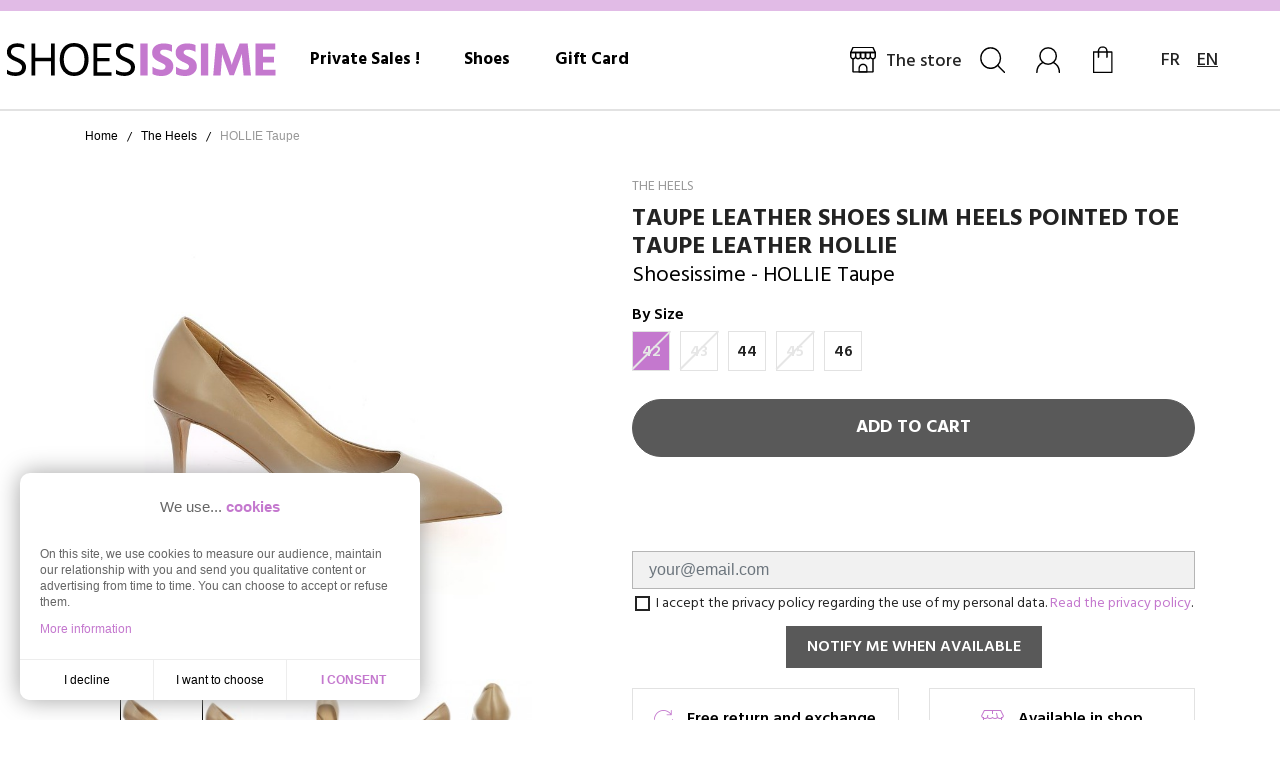

--- FILE ---
content_type: text/html; charset=utf-8
request_url: https://www.shoesissime.com/en/the-heels/4468-hollie-taupe.html
body_size: 23133
content:
<!doctype html>
<html lang="en">

  <head>
    
      
  <meta charset="utf-8">


  <meta http-equiv="x-ua-compatible" content="ie=edge">



  <link rel="canonical" href="https://www.shoesissime.com/en/the-heels/4468-hollie-taupe.html">

  <title>Hollie - Beige leather pointed toe pumps - Women&#039;s heels 42, 43, 44, 45 - Shoesissime</title>
  
    
  
  <meta name="description" content="Discover Hollie , our refined beige leather pump with pointed toe and slim heel. Find our large collection of pumps from 42 to 46 on our online store or in our Paris store. Secure payment and fast delivery.">          <link rel="canonical" href="https://www.shoesissime.com/en/the-heels/4468-hollie-taupe.html">
    
                  <link rel="alternate" href="https://www.shoesissime.com/fr/chaussures-grande-taille-femme-escarpins-talons/4468-hollie-taupe.html" hreflang="fr">
              <link rel="alternate" href="https://www.shoesissime.com/en/the-heels/4468-hollie-taupe.html" hreflang="en-us">
              
  
  
    <script type="application/ld+json">
  {
    "@context": "https://schema.org",
    "@type": "Organization",
    "name" : "Shoesissime",
    "url" : "https://www.shoesissime.com/en/"
         ,"logo": {
        "@type": "ImageObject",
        "url":"https://www.shoesissime.com/img/logo-1749112428.svg"
      }
      }
</script>

<script type="application/ld+json">
  {
    "@context": "https://schema.org",
    "@type": "WebPage",
    "isPartOf": {
      "@type": "WebSite",
      "url":  "https://www.shoesissime.com/en/",
      "name": "Shoesissime"
    },
    "name": "Hollie - Beige leather pointed toe pumps - Women&#039;s heels 42, 43, 44, 45 - Shoesissime",
    "url":  "https://www.shoesissime.com/en/the-heels/4468-hollie-taupe.html"
  }
</script>


  <script type="application/ld+json">
    {
      "@context": "https://schema.org",
      "@type": "BreadcrumbList",
      "itemListElement": [
                  {
            "@type": "ListItem",
            "position": 1,
            "name": "Home",
            "item": "https://www.shoesissime.com/en/"
          },                  {
            "@type": "ListItem",
            "position": 2,
            "name": "The Heels",
            "item": "https://www.shoesissime.com/en/429-the-heels"
          },                  {
            "@type": "ListItem",
            "position": 3,
            "name": "HOLLIE Taupe",
            "item": "https://www.shoesissime.com/en/the-heels/4468-hollie-taupe.html"
          }              ]
    }
  </script>
  
  
  
      <script type="application/ld+json">
  {
    "@context": "https://schema.org/",
    "@type": "Product",
    "name": "HOLLIE Taupe",
    "description": "Discover Hollie , our refined beige leather pump with pointed toe and slim heel. Find our large collection of pumps from 42 to 46 on our online store or in our Paris store. Secure payment and fast delivery.",
    "category": "The Heels",
    "image" :"https://www.shoesissime.com/13074-home_default/hollie-taupe.jpg",    "sku": "4468",
    "mpn": "4468"
        ,
    "brand": {
      "@type": "Brand",
      "name": "Shoesissime"
    }
            ,
    "weight": {
        "@context": "https://schema.org",
        "@type": "QuantitativeValue",
        "value": "1.000000",
        "unitCode": "kg"
    }
          }
</script>

  
  
    
  

  
    <meta property="og:title" content="Hollie - Beige leather pointed toe pumps - Women&#039;s heels 42, 43, 44, 45 - Shoesissime" />
    <meta property="og:description" content="Discover Hollie , our refined beige leather pump with pointed toe and slim heel. Find our large collection of pumps from 42 to 46 on our online store or in our Paris store. Secure payment and fast delivery." />
    <meta property="og:url" content="https://www.shoesissime.com/en/the-heels/4468-hollie-taupe.html" />
    <meta property="og:site_name" content="Shoesissime" />
      



  <meta name="viewport" content="width=device-width, initial-scale=1">



  <link rel="icon" type="image/vnd.microsoft.icon" href="https://www.shoesissime.com/img/favicon.ico?1749112428">
  <link rel="shortcut icon" type="image/x-icon" href="https://www.shoesissime.com/img/favicon.ico?1749112428">



  

<link rel="preload" href="https://www.shoesissime.com/themes/shoesissime/assets/css/fonts.css" as="style" onload="this.onload=null;this.rel='stylesheet'">
<noscript>
  <link rel="stylesheet" href="https://www.shoesissime.com/themes/shoesissime/assets/css/fonts.css">
</noscript>



  	

  <script type="text/javascript">
        var Chronopost = {"ajax_endpoint":"https:\/\/www.shoesissime.com\/en\/module\/chronopost\/ajax?ajax=1"};
        var LS_Meta = {"v":"6.6.10"};
        var controller_link = "https:\/\/www.shoesissime.com\/en\/module\/productcontact\/contact";
        var email_error = "Enter valid email";
        var enable_custom = false;
        var enable_email = true;
        var enable_file = false;
        var enable_first = false;
        var enable_last = true;
        var enable_message = false;
        var enable_phone = false;
        var file_size = "Your file must be less than ";
        var fname_error = "Enter valid first name";
        var form_theme = 0;
        var lgcookieslaw_block = false;
        var lgcookieslaw_cookie_name = "__lglaw";
        var lgcookieslaw_position = "3";
        var lgcookieslaw_reload = false;
        var lgcookieslaw_session_time = "31536000";
        var lname_error = "Enter valid last name";
        var mail_error = "Your data is submitted. Wait for response.";
        var msg_error = "Enter valid message";
        var not_supported = "Select file according to given extensions";
        var ok_label = "Ok";
        var phn_error = "Enter valid phone number";
        var prestashop = {"cart":{"products":[],"totals":{"total":{"type":"total","label":"Total","amount":0,"value":"\u20ac0.00"},"total_including_tax":{"type":"total","label":"Total (tax incl.)","amount":0,"value":"\u20ac0.00"},"total_excluding_tax":{"type":"total","label":"Total (tax excl.)","amount":0,"value":"\u20ac0.00"}},"subtotals":{"products":{"type":"products","label":"Subtotal","amount":0,"value":"\u20ac0.00"},"discounts":null,"shipping":{"type":"shipping","label":"Shipping","amount":0,"value":""},"tax":null},"products_count":0,"summary_string":"0 items","vouchers":{"allowed":1,"added":[]},"discounts":[],"minimalPurchase":0,"minimalPurchaseRequired":""},"currency":{"id":1,"name":"Euro","iso_code":"EUR","iso_code_num":"978","sign":"\u20ac"},"customer":{"lastname":null,"firstname":null,"email":null,"birthday":null,"newsletter":null,"newsletter_date_add":null,"optin":null,"website":null,"company":null,"siret":null,"ape":null,"is_logged":false,"gender":{"type":null,"name":null},"addresses":[]},"country":{"id_zone":"9","id_currency":"0","call_prefix":"33","iso_code":"FR","active":"1","contains_states":"0","need_identification_number":"0","need_zip_code":"1","zip_code_format":"NNNNN","display_tax_label":"1","name":"France","id":8},"language":{"name":"English (English)","iso_code":"en","locale":"en-US","language_code":"en-us","active":"1","is_rtl":"0","date_format_lite":"m\/d\/Y","date_format_full":"m\/d\/Y H:i:s","id":3},"page":{"title":"","canonical":"https:\/\/www.shoesissime.com\/en\/the-heels\/4468-hollie-taupe.html","meta":{"title":"Hollie - Beige leather pointed toe pumps - Women's heels 42, 43, 44, 45 - Shoesissime","description":"Discover Hollie , our refined beige leather pump with pointed toe and slim heel. Find our large collection of pumps from 42 to 46 on our online store or in our Paris store. Secure payment and fast delivery.","keywords":"","robots":"index"},"page_name":"product","body_classes":{"lang-en":true,"lang-rtl":false,"country-FR":true,"currency-EUR":true,"layout-full-width":true,"page-product":true,"tax-display-enabled":true,"page-customer-account":false,"product-id-4468":true,"product-HOLLIE Taupe":true,"product-id-category-429":true,"product-id-manufacturer-6":true,"product-id-supplier-5":true},"admin_notifications":[],"password-policy":{"feedbacks":{"0":"Very weak","1":"Weak","2":"Average","3":"Strong","4":"Very strong","Straight rows of keys are easy to guess":"Straight rows of keys are easy to guess","Short keyboard patterns are easy to guess":"Short keyboard patterns are easy to guess","Use a longer keyboard pattern with more turns":"Use a longer keyboard pattern with more turns","Repeats like \"aaa\" are easy to guess":"Repeats like \"aaa\" are easy to guess","Repeats like \"abcabcabc\" are only slightly harder to guess than \"abc\"":"Repeats like \"abcabcabc\" are only slightly harder to guess than \"abc\"","Sequences like abc or 6543 are easy to guess":"Sequences like \"abc\" or \"6543\" are easy to guess.","Recent years are easy to guess":"Recent years are easy to guess","Dates are often easy to guess":"Dates are often easy to guess","This is a top-10 common password":"This is a top-10 common password","This is a top-100 common password":"This is a top-100 common password","This is a very common password":"This is a very common password","This is similar to a commonly used password":"This is similar to a commonly used password","A word by itself is easy to guess":"A word by itself is easy to guess","Names and surnames by themselves are easy to guess":"Names and surnames by themselves are easy to guess","Common names and surnames are easy to guess":"Common names and surnames are easy to guess","Use a few words, avoid common phrases":"Use a few words, avoid common phrases","No need for symbols, digits, or uppercase letters":"No need for symbols, digits, or uppercase letters","Avoid repeated words and characters":"Avoid repeated words and characters","Avoid sequences":"Avoid sequences","Avoid recent years":"Avoid recent years","Avoid years that are associated with you":"Avoid years that are associated with you","Avoid dates and years that are associated with you":"Avoid dates and years that are associated with you","Capitalization doesn't help very much":"Capitalization doesn't help very much","All-uppercase is almost as easy to guess as all-lowercase":"All-uppercase is almost as easy to guess as all-lowercase","Reversed words aren't much harder to guess":"Reversed words aren't much harder to guess","Predictable substitutions like '@' instead of 'a' don't help very much":"Predictable substitutions like \"@\" instead of \"a\" don't help very much.","Add another word or two. Uncommon words are better.":"Add another word or two. Uncommon words are better."}}},"shop":{"name":"Shoesissime","logo":"https:\/\/www.shoesissime.com\/img\/logo-1749112428.svg","stores_icon":"https:\/\/www.shoesissime.com\/img\/logo_stores.png","favicon":"https:\/\/www.shoesissime.com\/img\/favicon.ico"},"core_js_public_path":"\/themes\/","urls":{"base_url":"https:\/\/www.shoesissime.com\/","current_url":"https:\/\/www.shoesissime.com\/en\/the-heels\/4468-hollie-taupe.html","shop_domain_url":"https:\/\/www.shoesissime.com","img_ps_url":"https:\/\/www.shoesissime.com\/img\/","img_cat_url":"https:\/\/www.shoesissime.com\/img\/c\/","img_lang_url":"https:\/\/www.shoesissime.com\/img\/l\/","img_prod_url":"https:\/\/www.shoesissime.com\/img\/p\/","img_manu_url":"https:\/\/www.shoesissime.com\/img\/m\/","img_sup_url":"https:\/\/www.shoesissime.com\/img\/su\/","img_ship_url":"https:\/\/www.shoesissime.com\/img\/s\/","img_store_url":"https:\/\/www.shoesissime.com\/img\/st\/","img_col_url":"https:\/\/www.shoesissime.com\/img\/co\/","img_url":"https:\/\/www.shoesissime.com\/themes\/shoesissime\/assets\/img\/","css_url":"https:\/\/www.shoesissime.com\/themes\/shoesissime\/assets\/css\/","js_url":"https:\/\/www.shoesissime.com\/themes\/shoesissime\/assets\/js\/","pic_url":"https:\/\/www.shoesissime.com\/upload\/","theme_assets":"https:\/\/www.shoesissime.com\/themes\/shoesissime\/assets\/","theme_dir":"https:\/\/www.shoesissime.com\/themes\/shoesissime\/","pages":{"address":"https:\/\/www.shoesissime.com\/en\/address","addresses":"https:\/\/www.shoesissime.com\/en\/addresses","authentication":"https:\/\/www.shoesissime.com\/en\/login","manufacturer":"https:\/\/www.shoesissime.com\/en\/brands","cart":"https:\/\/www.shoesissime.com\/en\/cart","category":"https:\/\/www.shoesissime.com\/en\/index.php?controller=category","cms":"https:\/\/www.shoesissime.com\/en\/index.php?controller=cms","contact":"https:\/\/www.shoesissime.com\/en\/contact-us","discount":"https:\/\/www.shoesissime.com\/en\/discount","guest_tracking":"https:\/\/www.shoesissime.com\/en\/guest-tracking","history":"https:\/\/www.shoesissime.com\/en\/order-history","identity":"https:\/\/www.shoesissime.com\/en\/identity","index":"https:\/\/www.shoesissime.com\/en\/","my_account":"https:\/\/www.shoesissime.com\/en\/my-account","order_confirmation":"https:\/\/www.shoesissime.com\/en\/order-confirmation","order_detail":"https:\/\/www.shoesissime.com\/en\/index.php?controller=order-detail","order_follow":"https:\/\/www.shoesissime.com\/en\/order-follow","order":"https:\/\/www.shoesissime.com\/en\/order","order_return":"https:\/\/www.shoesissime.com\/en\/index.php?controller=order-return","order_slip":"https:\/\/www.shoesissime.com\/en\/credit-slip","pagenotfound":"https:\/\/www.shoesissime.com\/en\/page-not-found","password":"https:\/\/www.shoesissime.com\/en\/password-recovery","pdf_invoice":"https:\/\/www.shoesissime.com\/en\/index.php?controller=pdf-invoice","pdf_order_return":"https:\/\/www.shoesissime.com\/en\/index.php?controller=pdf-order-return","pdf_order_slip":"https:\/\/www.shoesissime.com\/en\/index.php?controller=pdf-order-slip","prices_drop":"https:\/\/www.shoesissime.com\/en\/prices-drop","product":"https:\/\/www.shoesissime.com\/en\/index.php?controller=product","registration":"https:\/\/www.shoesissime.com\/en\/index.php?controller=registration","search":"https:\/\/www.shoesissime.com\/en\/search","sitemap":"https:\/\/www.shoesissime.com\/en\/sitemap","stores":"https:\/\/www.shoesissime.com\/en\/stores","supplier":"https:\/\/www.shoesissime.com\/en\/supplier","new_products":"https:\/\/www.shoesissime.com\/en\/new-products","brands":"https:\/\/www.shoesissime.com\/en\/brands","register":"https:\/\/www.shoesissime.com\/en\/index.php?controller=registration","order_login":"https:\/\/www.shoesissime.com\/en\/order?login=1"},"alternative_langs":{"fr":"https:\/\/www.shoesissime.com\/fr\/chaussures-grande-taille-femme-escarpins-talons\/4468-hollie-taupe.html","en-us":"https:\/\/www.shoesissime.com\/en\/the-heels\/4468-hollie-taupe.html"},"actions":{"logout":"https:\/\/www.shoesissime.com\/en\/?mylogout="},"no_picture_image":{"bySize":{"small_default":{"url":"https:\/\/www.shoesissime.com\/img\/p\/en-default-small_default.jpg","width":98,"height":98},"cart_default":{"url":"https:\/\/www.shoesissime.com\/img\/p\/en-default-cart_default.jpg","width":125,"height":125},"home_default":{"url":"https:\/\/www.shoesissime.com\/img\/p\/en-default-home_default.jpg","width":390,"height":390},"medium_default":{"url":"https:\/\/www.shoesissime.com\/img\/p\/en-default-medium_default.jpg","width":582,"height":582},"large_default":{"url":"https:\/\/www.shoesissime.com\/img\/p\/en-default-large_default.jpg","width":800,"height":800}},"small":{"url":"https:\/\/www.shoesissime.com\/img\/p\/en-default-small_default.jpg","width":98,"height":98},"medium":{"url":"https:\/\/www.shoesissime.com\/img\/p\/en-default-home_default.jpg","width":390,"height":390},"large":{"url":"https:\/\/www.shoesissime.com\/img\/p\/en-default-large_default.jpg","width":800,"height":800},"legend":""}},"configuration":{"display_taxes_label":true,"display_prices_tax_incl":true,"is_catalog":false,"show_prices":true,"opt_in":{"partner":false},"quantity_discount":{"type":"discount","label":"Unit discount"},"voucher_enabled":1,"return_enabled":1},"field_required":[],"breadcrumb":{"links":[{"title":"Home","url":"https:\/\/www.shoesissime.com\/en\/"},{"title":"The Heels","url":"https:\/\/www.shoesissime.com\/en\/429-the-heels"},{"title":"HOLLIE Taupe","url":"https:\/\/www.shoesissime.com\/en\/the-heels\/4468-hollie-taupe.html"}],"count":3},"link":{"protocol_link":"https:\/\/","protocol_content":"https:\/\/"},"time":1768884147,"static_token":"bee3921e04bf2d4790afc52e12e589bb","token":"1ff2584f5364565023b927319efc1056","debug":false};
        var psemailsubscription_subscription = "https:\/\/www.shoesissime.com\/en\/module\/ps_emailsubscription\/subscription";
        var psr_icon_color = "#F19D76";
        var site_key = "";
        var submit_error = "Your query could not be sent. Please try again later.";
        var submit_success = "Your query has been submitted successfully.";
      </script>
		<link rel="stylesheet" href="https://www.shoesissime.com/themes/shoesissime/assets/cache/theme-ef0fbb225.css" media="all">
	
	


        <link rel="preload" href="/modules/creativeelements/views/lib/ceicons/fonts/ceicons.woff2?8goggd" as="font" type="font/woff2" crossorigin>
        


  
<meta name="generator" content="Powered by Creative Slider 6.6.10 - Multi-Purpose, Responsive, Parallax, Mobile-Friendly Slider Module for PrestaShop.">
<script async src="https://www.googletagmanager.com/gtag/js?id=G-GCDWT7G6GG"></script>
<script>
	
	window.dataLayer = window.dataLayer || [];
	function gtag(){dataLayer.push(arguments);}
	gtag('js', new Date());
	
	gtag('config', 'G-GCDWT7G6GG', {
		'anonymize_ip': true,
		'cookie_expires': 31536000	});
	
	</script>
<!-- emarketing start -->


<!-- emarketing end --><script type="text/javascript">
    var Days_text = 'Day(s)';
    var Hours_text = 'Hr(s)';
    var Mins_text = 'Min(s)';
    var Sec_text = 'Sec(s)';
</script><script>
var module_path_2p = "/modules/dmu2panalytics/";
var token_js = "57e1c494f6603130c2b2f5a8a0ccf965";
var token_2p = "681de6e1577b11af4379ca5b0833da2a";
var client_2p = "1696f07b3c27a5";
</script>
<script src="/modules/dmu2panalytics/views/js/js-error.js"></script>



    
  <meta property="og:type" content="product">
  <meta property="og:url" content="https://www.shoesissime.com/en/the-heels/4468-hollie-taupe.html">
  <meta property="og:title" content="Hollie - Beige leather pointed toe pumps - Women&#039;s heels 42, 43, 44, 45 - Shoesissime">
  <meta property="og:site_name" content="Shoesissime">
  <meta property="og:description" content="Discover Hollie , our refined beige leather pump with pointed toe and slim heel. Find our large collection of pumps from 42 to 46 on our online store or in our Paris store. Secure payment and fast delivery.">
    <meta property="og:image" content="https://www.shoesissime.com/13074-large_default/hollie-taupe.jpg">
        <meta property="product:weight:value" content="1.000000">
  <meta property="product:weight:units" content="kg">
  
  </head>

  <body id="product" class="lang-en country-fr currency-eur layout-full-width page-product tax-display-enabled product-id-4468 product-hollie-taupe product-id-category-429 product-id-manufacturer-6 product-id-supplier-5 ce-kit-2 elementor-page elementor-page-4468030301">
    
      
    

    <main>
      
              

      <header id="header">
        
                      
  <div class="header-banner">
    
  </div>



  <nav class="header-nav">
    <div class="container">
      <div class="row">
        <div class="d-md-none text-center mobile w-100">
          <div class="float-left ybc-menu-toggle-left closed" id="menu-icon">
            <i class="material-icons d-inline">&#xE5D2;</i>
          </div>
          <div class="float-right" id="_mobile_cart"></div>
          <div class="float-right" id="_mobile_user_info"></div>
          <div class="top-logo" id="_mobile_logo"></div>
          <div class="clearfix"></div>
        </div>
      </div>
    </div>
  </nav>



  <div class="header-top">
    <div class="container">
      <div class="row align-items-center _align-items-baseline">
                <div class="_col-md-3 d-none d-md-block" id="_desktop_logo">
          <a href="https://www.shoesissime.com/en/">
              <img class="logo img-responsive" src="https://www.shoesissime.com/img/logo-1749112428.svg" alt="Shoesissime">
            </a>
        </div>
        <div class="_col-md-9 d-none d-md-block" id="_desktop_menu">
          <div class="container">
            <div class="row _align-items-baseline d-flex _justify-content-end">
              <div class="col-sm-7 displayMegaMenu">
                <div id="_desktop_megamenu">
                      <div class="ets_mm_megamenu 
        layout_layout5 
         show_icon_in_mobile 
          
        transition_fadeInUp   
        transition_floating 
         
        sticky_disabled 
        enable_active_menu 
        ets-dir-ltr        hook-custom        single_layout         disable_sticky_mobile          hover          mm_menu_left         "
        data-bggray=""
        >
        <div class="ets_mm_megamenu_content">
            <div class="container">
                <div class="ets_mm_megamenu_content_content">
                    <div class="ybc-menu-toggle ybc-menu-btn closed">
                        <span class="ybc-menu-button-toggle_icon">
                            <i class="icon-bar"></i>
                            <i class="icon-bar"></i>
                            <i class="icon-bar"></i>
                        </span>
                        Menu
                    </div>
                        <ul class="mm_menus_ul  clicktext_show_submenu ">
        <li class="close_menu">
            <div class="pull-left">
                <span class="mm_menus_back">
                    <i class="icon-bar"></i>
                    <i class="icon-bar"></i>
                    <i class="icon-bar"></i>
                </span>
                Menu
            </div>
            <div class="pull-right">
                <span class="mm_menus_back_icon"></span>
                Back
            </div>
        </li>
                    <li class="mm_menus_li mm_sub_align_full"
                >
                <a                         href="https://www.shoesissime.com/en/758-sales-plus-size-shoes-women"
                        style="font-size:17px;">
                    <span class="mm_menu_content_title">
                                                Private Sales !
                                                                    </span>
                </a>
                                                                                                    </li>
                    <li class="mm_menus_li mm_sub_align_full mm_has_sub"
                >
                <a                         href="https://www.shoesissime.com/en/705-the-shoes"
                        style="font-size:17px;">
                    <span class="mm_menu_content_title">
                                                Shoes
                        <span class="mm_arrow"></span>                                            </span>
                </a>
                                                    <span class="arrow closed"></span>                                        <div class="mm_columns_ul"
                            style=" width:100%; font-size:14px;">
                            <div class="container">
                        <ul>
                                                            <li class="mm_columns_li column_size_3  mm_has_sub">
                                                                            <ul class="mm_blocks_ul">
                                                                                            <li data-id-block="95" class="mm_blocks_li">
                                                        
    <div class="ets_mm_block mm_block_type_html mm_hide_title">
                <div class="ets_mm_block_content">        
                            <a href="/en/438-the-ankle-boots">Ankle boots</a>
                    </div>
    </div>
    <div class="clearfix"></div>

                                                </li>
                                                                                            <li data-id-block="96" class="mm_blocks_li">
                                                        
    <div class="ets_mm_block mm_block_type_html mm_hide_title">
                <div class="ets_mm_block_content">        
                            <a href="/en/439-the-boots">Boots</a>
                    </div>
    </div>
    <div class="clearfix"></div>

                                                </li>
                                                                                            <li data-id-block="89" class="mm_blocks_li">
                                                        
    <div class="ets_mm_block mm_block_type_html mm_hide_title">
                <div class="ets_mm_block_content">        
                            <a href="/en/426-les-baskets">Sneakers</a>
                    </div>
    </div>
    <div class="clearfix"></div>

                                                </li>
                                                                                            <li data-id-block="91" class="mm_blocks_li">
                                                        
    <div class="ets_mm_block mm_block_type_html mm_hide_title">
                <div class="ets_mm_block_content">        
                            <a href="/en/428-les-derbys-et-les-mocassins">Loafers and derbies</a>
                    </div>
    </div>
    <div class="clearfix"></div>

                                                </li>
                                                                                            <li data-id-block="92" class="mm_blocks_li">
                                                        
    <div class="ets_mm_block mm_block_type_html mm_hide_title">
                <div class="ets_mm_block_content">        
                            <a href="/en/427-les-ballerines">Ballerinas</a>
                    </div>
    </div>
    <div class="clearfix"></div>

                                                </li>
                                                                                            <li data-id-block="90" class="mm_blocks_li">
                                                        
    <div class="ets_mm_block mm_block_type_html mm_hide_title">
                <div class="ets_mm_block_content">        
                            <a href="/en/429-the-heels">Pumps</a>
                    </div>
    </div>
    <div class="clearfix"></div>

                                                </li>
                                                                                            <li data-id-block="111" class="mm_blocks_li">
                                                        
    <div class="ets_mm_block mm_block_type_html mm_hide_title">
                <div class="ets_mm_block_content">        
                            <a href="/en/440-slippers">Slippers</a>
                    </div>
    </div>
    <div class="clearfix"></div>

                                                </li>
                                                                                            <li data-id-block="94" class="mm_blocks_li">
                                                        
    <div class="ets_mm_block mm_block_type_html mm_hide_title">
                <div class="ets_mm_block_content">        
                            <a href="/en/623-sandals">Sandals</a>
                    </div>
    </div>
    <div class="clearfix"></div>

                                                </li>
                                                                                            <li data-id-block="93" class="mm_blocks_li">
                                                        
    <div class="ets_mm_block mm_block_type_html mm_hide_title">
                <div class="ets_mm_block_content">        
                            <a href="/en/424-the-wedges-heels">Platefrom shoes</a>
                    </div>
    </div>
    <div class="clearfix"></div>

                                                </li>
                                                                                            <li data-id-block="81" class="mm_blocks_li">
                                                        
    <div class="ets_mm_block mm_block_type_html mm_hide_title">
                <div class="ets_mm_block_content">        
                            <a href="/en/425-les-espadrilles">Espadrilles</a>
                    </div>
    </div>
    <div class="clearfix"></div>

                                                </li>
                                                                                    </ul>
                                                                    </li>
                                                            <li class="mm_columns_li column_size_4  mm_has_sub">
                                                                            <ul class="mm_blocks_ul">
                                                                                            <li data-id-block="82" class="mm_blocks_li">
                                                        
    <div class="ets_mm_block mm_block_type_html mm_hide_title">
                <div class="ets_mm_block_content">        
                            <a href="/en/707-our-shoes-in-42">Shoes size 42</a>
                    </div>
    </div>
    <div class="clearfix"></div>

                                                </li>
                                                                                            <li data-id-block="83" class="mm_blocks_li">
                                                        
    <div class="ets_mm_block mm_block_type_html mm_hide_title">
                <div class="ets_mm_block_content">        
                            <a href="/en/708-our-shoes-in-42-5">Shoes size 42,5</a>
                    </div>
    </div>
    <div class="clearfix"></div>

                                                </li>
                                                                                            <li data-id-block="84" class="mm_blocks_li">
                                                        
    <div class="ets_mm_block mm_block_type_html mm_hide_title">
                <div class="ets_mm_block_content">        
                            <a href="/en/709-our-shoes-in-43">Shoes size 43</a>
                    </div>
    </div>
    <div class="clearfix"></div>

                                                </li>
                                                                                            <li data-id-block="85" class="mm_blocks_li">
                                                        
    <div class="ets_mm_block mm_block_type_html mm_hide_title">
                <div class="ets_mm_block_content">        
                            <a href="/en/710-our-shoes-in-44">Shoes size 44</a>
                    </div>
    </div>
    <div class="clearfix"></div>

                                                </li>
                                                                                            <li data-id-block="86" class="mm_blocks_li">
                                                        
    <div class="ets_mm_block mm_block_type_html mm_hide_title">
                <div class="ets_mm_block_content">        
                            <a href="/en/712-our-shoes-in-45">Shoes size 45</a>
                    </div>
    </div>
    <div class="clearfix"></div>

                                                </li>
                                                                                            <li data-id-block="87" class="mm_blocks_li">
                                                        
    <div class="ets_mm_block mm_block_type_html mm_hide_title">
                <div class="ets_mm_block_content">        
                            <a href="/en/713-our-shoes-in-46">Shoes size 46</a>
                    </div>
    </div>
    <div class="clearfix"></div>

                                                </li>
                                                                                    </ul>
                                                                    </li>
                                                            <li class="mm_columns_li column_size_4  mm_has_sub">
                                                                            <ul class="mm_blocks_ul">
                                                                                            <li data-id-block="88" class="mm_blocks_li">
                                                        
    <div class="ets_mm_block mm_block_type_category mm_hide_title">
                <div class="ets_mm_block_content">        
                                <ul class="ets_mm_categories">
                    <li >
                <a class="ets_mm_url" href="https://www.shoesissime.com/en/617-hot-boots">Hot Boots</a>
                            </li>
            </ul>
                    </div>
    </div>
    <div class="clearfix"></div>

                                                </li>
                                                                                            <li data-id-block="109" class="mm_blocks_li">
                                                        
    <div class="ets_mm_block mm_block_type_category mm_hide_title">
                <div class="ets_mm_block_content">        
                                <ul class="ets_mm_categories">
                    <li >
                <a class="ets_mm_url" href="https://www.shoesissime.com/en/610-remonte">Remonte</a>
                            </li>
            </ul>
                    </div>
    </div>
    <div class="clearfix"></div>

                                                </li>
                                                                                            <li data-id-block="110" class="mm_blocks_li">
                                                        
    <div class="ets_mm_block mm_block_type_category mm_hide_title">
                <div class="ets_mm_block_content">        
                                <ul class="ets_mm_categories">
                    <li >
                <a class="ets_mm_url" href="https://www.shoesissime.com/en/609-gabor">Gabor</a>
                            </li>
            </ul>
                    </div>
    </div>
    <div class="clearfix"></div>

                                                </li>
                                                                                            <li data-id-block="112" class="mm_blocks_li">
                                                        
    <div class="ets_mm_block mm_block_type_category mm_hide_title">
                <div class="ets_mm_block_content">        
                                <ul class="ets_mm_categories">
                    <li >
                <a class="ets_mm_url" href="https://www.shoesissime.com/en/701-lace-up-boots">Lace-up boots</a>
                            </li>
            </ul>
                    </div>
    </div>
    <div class="clearfix"></div>

                                                </li>
                                                                                            <li data-id-block="80" class="mm_blocks_li">
                                                        
    <div class="ets_mm_block mm_block_type_category mm_hide_title">
                <div class="ets_mm_block_content">        
                                <ul class="ets_mm_categories">
                    <li >
                <a class="ets_mm_url" href="https://www.shoesissime.com/en/615-flat-boots">Flat Boots</a>
                            </li>
            </ul>
                    </div>
    </div>
    <div class="clearfix"></div>

                                                </li>
                                                                                            <li data-id-block="98" class="mm_blocks_li">
                                                        
    <div class="ets_mm_block mm_block_type_category mm_hide_title">
                <div class="ets_mm_block_content">        
                                <ul class="ets_mm_categories">
                    <li >
                <a class="ets_mm_url" href="https://www.shoesissime.com/en/616-heel-boots">Heel Boots</a>
                            </li>
            </ul>
                    </div>
    </div>
    <div class="clearfix"></div>

                                                </li>
                                                                                            <li data-id-block="99" class="mm_blocks_li">
                                                        
    <div class="ets_mm_block mm_block_type_category mm_hide_title">
                <div class="ets_mm_block_content">        
                                <ul class="ets_mm_categories">
                    <li >
                <a class="ets_mm_url" href="https://www.shoesissime.com/en/544-high-heel-pumps">High Heel Pumps</a>
                            </li>
            </ul>
                    </div>
    </div>
    <div class="clearfix"></div>

                                                </li>
                                                                                    </ul>
                                                                    </li>
                                                    </ul>
                    </div>
                    </div>
                                                </li>
                    <li class="mm_menus_li mm_sub_align_full"
                >
                <a                         href="/en/home/3501-kerawen-test-carte-cadeau-2053689976164.html"
                        style="font-size:17px;">
                    <span class="mm_menu_content_title">
                                                Gift Card
                                                                    </span>
                </a>
                                                                                                    </li>
                    <li class="mm_menus_li d-none store mm_sub_align_full"
                >
                <a                         href="https://www.shoesissime.com/en/content/4-the-brand"
                        style="font-size:17px;">
                    <span class="mm_menu_content_title">
                                                Le magasin
                                                                    </span>
                </a>
                                                                                                    </li>
                <li id="_mobile_language_selector"></li>
    </ul>
    

                </div>
            </div>
        </div>
    </div>

                </div>
              </div>
                            <div class="col-sm-5 d-flex justify-content-end displayTop">
                <div id="_desktop_user_info" class="d-flex _align-items-center">
  <div class="link-shop">
    <a href="
            https://www.shoesissime.com/en/content/4-the-brand
    "
    title="The store"
    >The store</a>
  </div>
    <!-- Block search module TOP -->

<div id="_desktop_search_widget">

    <!-- Search button -->
    <a href="#" id="toggleSearch" class="search-button" title="Search" data-toggle="search">
        <i class="material-icons">search</i>
    </a>

    <div id="popupSearch" class="search-popup" style="display: none;">
    <!-- Block search module TOP -->
<div id="search_widget" class="search-widget" data-search-controller-url="//www.shoesissime.com/en/search">
<span class="search_button"  data-toggle="collapse" data-target="#header #form_search" aria-expanded="false" aria-controls="form_search">
    <i class="material-icons search open">&#xE8B6;</i>
    <i class="material-icons search close">close</i>
</span>
<form method="get" action="//www.shoesissime.com/en/search" id="form_search">
<input type="hidden" name="controller" value="search">
<input type="text" name="s" value="" placeholder="What are-you searching for ?" aria-label="Search">
<button type="submit">
  <i class="material-icons search">&#xE8B6;</i>
        <span class="d-none">Search</span>
</button>
</form>
</div>
<!-- /Block search module TOP -->
    </div>
</div>
<!-- /Block search module TOP -->

 
  <div class="user-info">
          <a
        href="https://www.shoesissime.com/en/my-account"
        title="Log in to your customer account"
        rel="nofollow"
      >
        <i class="material-icons">&#xE7FF;</i>
        <span class="user-txt">Sign in</span>
      </a>
      </div>
</div>
<div id="_desktop_cart">
  <div class="blockcart cart-preview inactive" data-refresh-url="//www.shoesissime.com/en/module/ps_shoppingcart/ajax">
    <div class="header" data-toggle="dropdown" data-display="static">
              <div class="header_shopping">  
              <i class="material-icons shopping-cart">shopping_cart</i>
        <span class="cart-my-cart">My cart :&nbsp;</span>
        <span class="cart-products-count">0</span>
        <span class="cart-products-count-text">&nbsp;article</span>
              </div>  
          </div>
               <div class="cart-drop-contents dropdown-menu">
                <span class="no-item">There is no item in your cart</span>
        </div>
      </div>
</div>
<div id="_desktop_language_selector">
  <div class="language-selector-wrapper">
    <span id="language-selector-label" class="d-md-none">Language:</span>
    <div class="language-selector">
      <ul aria-labelledby="language-selector-label">
                  <li >
                        <a href="https://www.shoesissime.com/fr/chaussures-grande-taille-femme-escarpins-talons/4468-hollie-taupe.html" data-iso-code="fr">fr</a>
                      </li>
                  <li  class="current" >
                        <a href="https://www.shoesissime.com/en/the-heels/4468-hollie-taupe.html" data-iso-code="en">en</a>
                      </li>
              </ul>
    </div>
  </div>
</div>

              </div>
            </div>
          </div>
                  </div>
      </div>
            <div class="col-12 d-md-none">
              </div>
            <div class="row nav_fullwidth">
        <div class="container">
                    <div class="row d-md-flex">
            <div class="col-sm-12 col-md-11">
              <div id="_mobile_megamenu"></div>
              
            </div>
            <div class="col-sm-12 col-md-1">
              
            </div>
          </div>
        </div>
      </div>

      <div class="container">
        <div id="mobile_top_menu_wrapper" class="row d-md-none" style="display:none;">
          <div class="js-top-menu mobile col-12" id="_mobile_top_menu"></div>
          <div class="js-top-menu-bottom">
            <div id="_mobile_currency_selector"></div>
                        <div id="_mobile_contact_link"></div>
          </div>
        </div>
      </div>
    </div>
        
      </header>

      
        
<aside id="notifications">
  <div class="container notifications-container ">
    
    
    
      </div>
</aside>
      

      <section id="wrapper">
        
        <div class="container">
              
                    <nav data-depth="3" class="breadcrumb hidden-sm-down">
      <ol itemscope itemtype="http://schema.org/BreadcrumbList">
        
                      
                                    <li itemprop="itemListElement" itemscope itemtype="http://schema.org/ListItem">
                        <a itemprop="item" href="https://www.shoesissime.com/en/">
                          <span itemprop="name">Home</span>
                        </a>
                        <meta itemprop="position" content="1">
                      </li>
                            
                      
                                    <li itemprop="itemListElement" itemscope itemtype="http://schema.org/ListItem">
                        <a itemprop="item" href="https://www.shoesissime.com/en/429-the-heels">
                          <span itemprop="name">The Heels</span>
                        </a>
                        <meta itemprop="position" content="2">
                      </li>
                            
                      
                                    <li>
                        <span>HOLLIE Taupe</span>
                      </li>
                            
                  
      </ol>
    </nav>
              

                
              

              
  <div id="content-wrapper" class="js-content-wrapper">
    
    

  <section id="main" itemscope itemtype="https://schema.org/Product">
    <meta itemprop="url" content="https://www.shoesissime.com/en/the-heels/4468-10599-hollie-taupe.html#/4-by_size-42">
    <meta itemprop="brand" content="Shoesissime"/>    
    <div class="row">
      <div class="col-12 col-md-6 col-lg-6 col-xl-auto left-content-container">
        
          <section class="page-content" id="content">
            
              <!-- @todo: use include file='catalog/_partials/product-flags.tpl'} -->
              
                
    <ul class="product-flags ">
                    </ul>
                              

              
                 <div class="images-container">
 <div class="row">
   
     <div class="js-qv-mask mask">
       <ul class="product-images js-qv-product-images">
                    <li class="thumb-container">
             <img
               class="thumb js-thumb  selected "
               data-image-medium-src="https://www.shoesissime.com/13074-medium_default/hollie-taupe.jpg"
               data-image-large-src="https://www.shoesissime.com/13074-large_default/hollie-taupe.jpg"
               src="https://www.shoesissime.com/13074-small_default/hollie-taupe.jpg"
               alt="escarpin beige taupe 42, 43, 44, 45 Shoesissime pointed, profile view"
               title="escarpin beige taupe 42, 43, 44, 45 Shoesissime pointed, profile view"
               width="100"
               itemprop="image"
             >
           </li>
                    <li class="thumb-container">
             <img
               class="thumb js-thumb "
               data-image-medium-src="https://www.shoesissime.com/13071-medium_default/hollie-taupe.jpg"
               data-image-large-src="https://www.shoesissime.com/13071-large_default/hollie-taupe.jpg"
               src="https://www.shoesissime.com/13071-small_default/hollie-taupe.jpg"
               alt="Beige taupe pointed heels 42, 43, 44, 45 Shoesissime, side view"
               title="Beige taupe pointed heels 42, 43, 44, 45 Shoesissime, side view"
               width="100"
               itemprop="image"
             >
           </li>
                    <li class="thumb-container">
             <img
               class="thumb js-thumb "
               data-image-medium-src="https://www.shoesissime.com/13072-medium_default/hollie-taupe.jpg"
               data-image-large-src="https://www.shoesissime.com/13072-large_default/hollie-taupe.jpg"
               src="https://www.shoesissime.com/13072-small_default/hollie-taupe.jpg"
               alt="Shoesissime 7 cm beige pointed pumps, large size, top view"
               title="Shoesissime 7 cm beige pointed pumps, large size, top view"
               width="100"
               itemprop="image"
             >
           </li>
                    <li class="thumb-container">
             <img
               class="thumb js-thumb "
               data-image-medium-src="https://www.shoesissime.com/13070-medium_default/hollie-taupe.jpg"
               data-image-large-src="https://www.shoesissime.com/13070-large_default/hollie-taupe.jpg"
               src="https://www.shoesissime.com/13070-small_default/hollie-taupe.jpg"
               alt="Shoesissime tall pointed shoes beige taupe 7 cm heel, inside view"
               title="Shoesissime tall pointed shoes beige taupe 7 cm heel, inside view"
               width="100"
               itemprop="image"
             >
           </li>
                    <li class="thumb-container">
             <img
               class="thumb js-thumb "
               data-image-medium-src="https://www.shoesissime.com/13073-medium_default/hollie-taupe.jpg"
               data-image-large-src="https://www.shoesissime.com/13073-large_default/hollie-taupe.jpg"
               src="https://www.shoesissime.com/13073-small_default/hollie-taupe.jpg"
               alt="Escarpins grande pointu beige taupe 7 cm heel Shoesissime, heel view"
               title="Escarpins grande pointu beige taupe 7 cm heel Shoesissime, heel view"
               width="100"
               itemprop="image"
             >
           </li>
                </ul>
     </div>
   

   
     <div class="product-cover col">
                <img class="js-qv-product-cover" src="https://www.shoesissime.com/13074-large_default/hollie-taupe.jpg" alt="escarpin beige taupe 42, 43, 44, 45 Shoesissime pointed, profile view" title="escarpin beige taupe 42, 43, 44, 45 Shoesissime pointed, profile view" style="max-width:100%" itemprop="image">
         <div class="layer hidden-sm-down" data-toggle="modal" data-target="#product-modal">
           <i class="material-icons zoom-in">&#xE8FF;</i>
         </div>
            </div>
   
 </div>
</div>

              
              <div class="scroll-box-arrows">
                <i class="material-icons left">&#xE314;</i>
                <i class="material-icons right">&#xE315;</i>
              </div>

            
          </section>
        
        </div>
        <div class="col-12 col-md-6 col-lg-6 col-xl right-content-container mt-5 mt-md-0">
          
            
                <div class="category_name">The Heels</div>
                <h1 class="h1" itemprop="name">                        Taupe leather shoes slim heels pointed toe taupe leather Hollie
                        </h1>
                <div class="manufacturer_name"><a href="https://www.shoesissime.com/en/brand/6-shoesissime">Shoesissime</a> - HOLLIE Taupe</div>
            
          

          <div class="product-information">
            
              <div id="product-description-short-4468" itemprop="description" class="description"></div>
            

            

          

            <div class="product-actions">
              
                <form action="https://www.shoesissime.com/en/cart" method="post" id="add-to-cart-or-refresh">
                  <input type="hidden" name="token" value="bee3921e04bf2d4790afc52e12e589bb">
                  <input type="hidden" name="id_product" value="4468" id="product_page_product_id">
                  <input type="hidden" name="id_customization" value="0" id="product_customization_id">
                  <input type="hidden" name="id_product_attribute" id="idCombination" value="" />

                  
                                      

                  
                    <section class="product-discounts js-product-discounts">
  </section>
                  

                  
                                      

                  
                     <div class="product-variants">
          <div class="clearfix product-variants-item">
      <span class="control-label">By Size</span>
              <ul id="group_1">
                      <li class="input-container float-left unavailable" >
              <label>
                <input class="input-radio" type="radio" data-product-attribute="1" name="group[1]" value="4" title="42" checked="checked">
                <span class="radio-label">42</span>
              </label>
            </li>
                      <li class="input-container float-left unavailable" >
              <label>
                <input class="input-radio" type="radio" data-product-attribute="1" name="group[1]" value="5" title="43">
                <span class="radio-label">43</span>
              </label>
            </li>
                      <li class="input-container float-left " >
              <label>
                <input class="input-radio" type="radio" data-product-attribute="1" name="group[1]" value="3" title="44">
                <span class="radio-label">44</span>
              </label>
            </li>
                      <li class="input-container float-left unavailable" >
              <label>
                <input class="input-radio" type="radio" data-product-attribute="1" name="group[1]" value="1" title="45">
                <span class="radio-label">45</span>
              </label>
            </li>
                      <li class="input-container float-left " >
              <label>
                <input class="input-radio" type="radio" data-product-attribute="1" name="group[1]" value="6" title="46">
                <span class="radio-label">46</span>
              </label>
            </li>
                  </ul>
          </div>
      </div>
                  

                                      
                      <div class="product-add-to-cart">
  
    
      <div class="product-quantity row no-gutters clearfix">
        <div class="qty col-auto">
            <span class="control-label">Quantity</span>
            <input
                type="number"
                name="qty"
                id="quantity_wanted"
                value="1"
                class="input-group"
                min="1"
                aria-label="Quantity"
              >
        </div>

        <div class="add col">
          <button
            class="btn btn-primary add-to-cart"
            data-button-action="add-to-cart"
            type="submit"
                          disabled
                      >
                        Add to cart
          </button>
        </div>
        
      </div>
    
    
	<style>
  .product-quantity {
    flex-wrap: wrap;
  }

  .product-quantity [installment-container] {
    flex-basis: 100%;
  }
</style>

<div style="padding: 5px 0">
    <script>
 </script>

  <script>
      function init() {
          if (document.readyState == 'complete') {
              addScripts();
          } else {
              document.addEventListener('readystatechange', function () {
                  if (document.readyState == 'complete') {
                      addScripts();
                  }
              })
          }

          function addScripts() {
              var scripts = Array();
                            var script = document.querySelector('script[data-key="tot-paypal-sdk-messages"]');

              if (null == script) {
                  var newScript = document.createElement('script');
                                    newScript.setAttribute('src', 'https://www.paypal.com/sdk/js?client-id=ARi4-gRT_R8zANiC-BLIXfBf_1OwB4z9Lkb9Se7_rII0qjoXMvwTPhC6jeyXiqxNgDZkxq1zf4SwSSjK&components=messages');
                                    newScript.setAttribute('data-namespace', 'totPaypalSdk');
                                    newScript.setAttribute('data-page-type', '');
                                    newScript.setAttribute('enable-funding', 'paylater');
                                    newScript.setAttribute('data-partner-attribution-id', 'PRESTASHOP_Cart_SPB');
                  
                  if (false === ('tot-paypal-sdk-messages'.search('jq-lib') === 0 && typeof jQuery === 'function')) {
                      newScript.setAttribute('data-key', 'tot-paypal-sdk-messages');
                      scripts.push(newScript);
                  }
              }
              
              scripts.forEach(function (scriptElement) {
                  document.body.appendChild(scriptElement);
              })
          };
      };
      init();

  </script>



<div paypal-messaging-banner class=""
 data-pp-message
     data-pp-style-layout="text"
    data-pp-style-logo-type="primary"
        data-pp-style-logo-position="left"
       data-pp-style-text-color="black"
    data-pp-style-text-size="12"
  data-pp-amount="74"
    data-pp-placement="product"
  data-pp-locale="en_US">
</div>
</div>

<script>
    window.Banner = function() {};
    Banner.prototype.updateAmount = function() {
        var quantity = parseFloat(document.querySelector('input[name="qty"]').value);
        var productPrice = 0;
        var productPriceDOM = document.querySelector('[itemprop="price"]');

        if (productPriceDOM == null) {
            productPriceDOM = document.querySelector('.current-price-value');
        }

        if (productPriceDOM instanceof Element) {
            productPrice = parseFloat(productPriceDOM.getAttribute('content'));
        }

        this.amount = quantity * productPrice;
        var bannerContainer = document.querySelector('[paypal-messaging-banner]');
        bannerContainer.setAttribute('data-pp-amount', this.amount);
    };

    Banner.prototype.getProductInfo = function() {
        var data = {
            idProduct: paypalBanner_IdProduct,
            quantity: 1, //default quantity
            combination: this.getCombination().join('|'),
            page: 'product'
        };

        var qty = document.querySelector('input[name="qty"]');

        if (qty instanceof Element) {
            data.quantity = qty.value;
        }


        return data;
    };

    Banner.prototype.getCombination = function() {
        var combination = [];
        var re = /group\[([0-9]+)\]/;

        $.each($('#add-to-cart-or-refresh').serializeArray(), function (key, item) {
            if (res = item.name.match(re)) {
                combination.push("".concat(res[1], " : ").concat(item.value));
            }
        });

        return combination;
    };

    Banner.prototype.checkProductAvailability = function() {
        if (typeof paypalBanner_scInitController == 'undefined') {
            return;
        }

        var url = new URL(paypalBanner_scInitController);
        url.searchParams.append('ajax', '1');
        url.searchParams.append('action', 'CheckAvailability');

        fetch(url.toString(), {
            method: 'post',
            headers: {
                'content-type': 'application/json;charset=UTF-8'
            },
            body: JSON.stringify(this.getProductInfo())
        }).then(function (res) {
            return res.json();
        }).then(function (json) {
            var banner = document.querySelector(this.container);

            if (json.success) {
                banner.style.display = 'block';
            } else {
                banner.style.display = 'none';
            }
        }.bind(this));
    };

    window.addEventListener('load', function() {
        var paypalBanner = new Banner();
        paypalBanner.updateAmount();
        paypalBanner.checkProductAvailability();

        prestashop.on('updatedProduct', function() {
            paypalBanner.updateAmount();
            paypalBanner.checkProductAvailability();
        });
    });
</script>
	
      <span id="product-availability">
              </span>
    

    <div class="tax-shipping-delivery-label">
                        </div>

    
      <p class="product-minimal-quantity">
              </p>
    
  </div>
                    

                    
                      <div class="product-additional-info">
  <div class="tabs">
    <div class="js-mailalert text-center" data-url="//www.shoesissime.com/en/module/ps_emailalerts/actions?process=add">
                        <input class="form-control" type="email" placeholder="your@email.com"/>
                                                       <div class="gdpr_consent_wrapper mt-1">
    <div class="gdpr_consent gdpr_module_84">
        <span class="custom-checkbox">
            <label class="psgdpr_consent_message">
                <input id="psgdpr_consent_checkbox_84" name="psgdpr_consent_checkbox" type="checkbox" value="1" class="psgdpr_consent_checkboxes_84">
                <span><i class="material-icons rtl-no-flip checkbox-checked psgdpr_consent_icon"></i></span>
                <span>I accept the privacy policy regarding the use of my personal data. <a href="/en/privacy-policy" target="_blank" rel="noreferrer noopener">Read the privacy policy</a>.</span>            </label>
        </span>
    </div>


<script type="text/javascript">
    var psgdpr_front_controller = "https://www.shoesissime.com/en/module/psgdpr/FrontAjaxGdpr";
    psgdpr_front_controller = psgdpr_front_controller.replace(/\amp;/g,'');
    var psgdpr_id_customer = "0";
    var psgdpr_customer_token = "da39a3ee5e6b4b0d3255bfef95601890afd80709";
    var psgdpr_id_guest = "0";
    var psgdpr_guest_token = "36baa42e56e90d4aff4c6862b1940bdd6c506801";

    document.addEventListener('DOMContentLoaded', function() {
        let psgdpr_id_module = "84";
        let parentForm = $('.gdpr_module_' + psgdpr_id_module).closest('form');

        let toggleFormActive = function() {
            let parentForm = $('.gdpr_module_' + psgdpr_id_module).closest('form');
            let checkbox = $('#psgdpr_consent_checkbox_' + psgdpr_id_module);
            let element = $('.gdpr_module_' + psgdpr_id_module);
            let iLoopLimit = 0;

            // by default forms submit will be disabled, only will enable if agreement checkbox is checked
            if (element.prop('checked') != true) {
                element.closest('form').find('[type="submit"]').attr('disabled', 'disabled');
            }
            $(document).on("change" ,'.psgdpr_consent_checkboxes_' + psgdpr_id_module, function() {
                if ($(this).prop('checked') == true) {
                    $(this).closest('form').find('[type="submit"]').removeAttr('disabled');
                } else {
                    $(this).closest('form').find('[type="submit"]').attr('disabled', 'disabled');
                }

            });
        }

        // Triggered on page loading
        toggleFormActive();

        $(document).on('submit', parentForm, function(event) {
            $.ajax({
                type: 'POST',
                url: psgdpr_front_controller,
                data: {
                    ajax: true,
                    action: 'AddLog',
                    id_customer: psgdpr_id_customer,
                    customer_token: psgdpr_customer_token,
                    id_guest: psgdpr_id_guest,
                    guest_token: psgdpr_guest_token,
                    id_module: psgdpr_id_module,
                },
                error: function (err) {
                    console.log(err);
                }
            });
        });
    });
</script>

</div>
                            <button
            data-product="4468"
            data-product-attribute="10599"
            class="btn btn-primary js-mailalert-add mt-1"
            rel="nofollow">
            Notify me when available
        </button>
        <div class="js-mailalert-alerts"></div>
        </div>
</div>

</div>
                    
                    
                  
                                    
                </form>
              

            </div>
            
                          
                  <div id="dmu-reassurance-product" class="text-center">
    <div class="container">
        <ul class="row">
            
                                <li class="col-xs-12 col-sm-6">
                        <a href="/en/content/6-free-returns">
                            <img src="https://www.shoesissime.com/modules/dmureassuranceproduct/img/reassuranceproduct-1-1.jpg" alt="Free return and exchange "/>
                            <span class="input_1">Free return and exchange</span>
                                                                                </a>
                    </li>
                                <li class="col-xs-12 col-sm-6">
                        <a href="/en/stores">
                            <img src="https://www.shoesissime.com/modules/dmureassuranceproduct/img/reassuranceproduct-2-1.jpg" alt="Available in shop "/>
                            <span class="input_1">Available in shop</span>
                                                                                </a>
                    </li>
                    </ul>
    </div>
  </div>
<div class="blockreassurance_product">
        <div class="clearfix"></div>
</div>

              
            

            
            
        </div>
      </div>
    </div>


    
              <div class="tabs">
                <ul class="nav nav-tabs" role="tablist">
                                      <li class="nav-item">
                       <a
                         class="nav-link active"
                         data-toggle="tab"
                         href="#description"
                         role="tab"
                         aria-controls="description"
                          aria-selected="true">Description</a>
                    </li>
                                                        <li class="nav-item">
                      <a
                        class="nav-link"
                        data-toggle="tab"
                        href="#product-details"
                        role="tab"
                        aria-controls="product-details"
                        >Product Details</a>
                    </li>
                                    <li class="nav-item">
                    <a
                      class="nav-link"
                      data-toggle="tab"
                      href="#product-return"
                      role="tab"
                      aria-controls="product-return">Delivery and return</a>
                  </li>
                                                    </ul>

                <div class="tab-content" id="tab-content">
                                         <div class="tab-pane fade in active show" id="description" role="tabpanel">
                       
                         <div class="product-description"><p>Let yourself be seduced by Hollie, a pump of incomparable timeless elegance.</p>
<p>Made from top-quality leather, Hollie is a highly refined model with a pointed toe and slim 7 cm heel. It's a pleasure to wear.</p>
<p>Presented here in beige-taupe leather, Hollie will blend harmoniously with a variety of outfits, whether for an elegant evening, a day at work or a special occasion.</p></div>
                       
                     </div>
                    
                 
                   
<div class="tab-pane fade" id="product-details"
  data-product="{&quot;id_shop_default&quot;:&quot;1&quot;,&quot;id_manufacturer&quot;:&quot;6&quot;,&quot;id_supplier&quot;:&quot;5&quot;,&quot;reference&quot;:&quot;&quot;,&quot;is_virtual&quot;:&quot;0&quot;,&quot;delivery_in_stock&quot;:&quot;&quot;,&quot;delivery_out_stock&quot;:&quot;&quot;,&quot;id_category_default&quot;:&quot;429&quot;,&quot;on_sale&quot;:&quot;0&quot;,&quot;online_only&quot;:&quot;0&quot;,&quot;ecotax&quot;:0,&quot;minimal_quantity&quot;:&quot;1&quot;,&quot;low_stock_threshold&quot;:&quot;0&quot;,&quot;low_stock_alert&quot;:&quot;0&quot;,&quot;price&quot;:&quot;\u20ac74.00&quot;,&quot;unity&quot;:&quot;&quot;,&quot;unit_price&quot;:&quot;&quot;,&quot;unit_price_ratio&quot;:0,&quot;additional_shipping_cost&quot;:&quot;0.000000&quot;,&quot;customizable&quot;:&quot;0&quot;,&quot;text_fields&quot;:&quot;0&quot;,&quot;uploadable_files&quot;:&quot;0&quot;,&quot;active&quot;:&quot;1&quot;,&quot;redirect_type&quot;:&quot;301-category&quot;,&quot;id_type_redirected&quot;:&quot;0&quot;,&quot;available_for_order&quot;:&quot;0&quot;,&quot;available_date&quot;:null,&quot;show_condition&quot;:&quot;0&quot;,&quot;condition&quot;:&quot;new&quot;,&quot;show_price&quot;:&quot;0&quot;,&quot;indexed&quot;:&quot;0&quot;,&quot;visibility&quot;:&quot;none&quot;,&quot;cache_default_attribute&quot;:&quot;10599&quot;,&quot;advanced_stock_management&quot;:&quot;0&quot;,&quot;date_add&quot;:&quot;2023-10-03 12:49:20&quot;,&quot;date_upd&quot;:&quot;2026-01-17 18:00:27&quot;,&quot;pack_stock_type&quot;:&quot;3&quot;,&quot;meta_description&quot;:&quot;Discover Hollie , our refined beige leather pump with pointed toe and slim heel. Find our large collection of pumps from 42 to 46 on our online store or in our Paris store. Secure payment and fast delivery.&quot;,&quot;meta_keywords&quot;:&quot;&quot;,&quot;meta_title&quot;:&quot;Hollie - Beige leather pointed toe pumps - Women&#039;s heels 42, 43, 44, 45 - Shoesissime&quot;,&quot;link_rewrite&quot;:&quot;hollie-taupe&quot;,&quot;name&quot;:&quot;HOLLIE Taupe&quot;,&quot;description&quot;:&quot;&lt;p&gt;Let yourself be seduced by Hollie, a pump of incomparable timeless elegance.&lt;\/p&gt;\n&lt;p&gt;Made from top-quality leather, Hollie is a highly refined model with a pointed toe and slim 7 cm heel. It&#039;s a pleasure to wear.&lt;\/p&gt;\n&lt;p&gt;Presented here in beige-taupe leather, Hollie will blend harmoniously with a variety of outfits, whether for an elegant evening, a day at work or a special occasion.&lt;\/p&gt;&quot;,&quot;description_short&quot;:&quot;&quot;,&quot;available_now&quot;:&quot;&quot;,&quot;available_later&quot;:&quot;&quot;,&quot;id&quot;:4468,&quot;id_product&quot;:4468,&quot;out_of_stock&quot;:2,&quot;new&quot;:0,&quot;id_product_attribute&quot;:10599,&quot;quantity_wanted&quot;:1,&quot;extraContent&quot;:[],&quot;allow_oosp&quot;:0,&quot;category&quot;:&quot;the-heels&quot;,&quot;category_name&quot;:&quot;The Heels&quot;,&quot;link&quot;:&quot;https:\/\/www.shoesissime.com\/en\/the-heels\/4468-hollie-taupe.html&quot;,&quot;manufacturer_name&quot;:&quot;Shoesissime&quot;,&quot;attribute_price&quot;:0,&quot;price_tax_exc&quot;:61.666666,&quot;price_without_reduction&quot;:109,&quot;reduction&quot;:35,&quot;specific_prices&quot;:{&quot;id_specific_price&quot;:&quot;249748&quot;,&quot;id_specific_price_rule&quot;:&quot;0&quot;,&quot;id_cart&quot;:&quot;0&quot;,&quot;id_product&quot;:&quot;4468&quot;,&quot;id_shop&quot;:&quot;1&quot;,&quot;id_shop_group&quot;:&quot;0&quot;,&quot;id_currency&quot;:&quot;0&quot;,&quot;id_country&quot;:&quot;0&quot;,&quot;id_group&quot;:&quot;0&quot;,&quot;id_customer&quot;:&quot;0&quot;,&quot;id_product_attribute&quot;:&quot;0&quot;,&quot;price&quot;:&quot;-1.000000&quot;,&quot;from_quantity&quot;:&quot;1&quot;,&quot;reduction&quot;:&quot;35.000000&quot;,&quot;reduction_tax&quot;:&quot;1&quot;,&quot;reduction_type&quot;:&quot;amount&quot;,&quot;from&quot;:&quot;2026-01-02 10:00:03&quot;,&quot;to&quot;:&quot;2026-03-31 10:22:08&quot;,&quot;score&quot;:&quot;48&quot;},&quot;quantity&quot;:0,&quot;quantity_all_versions&quot;:2,&quot;id_image&quot;:&quot;en-default&quot;,&quot;features&quot;:[{&quot;name&quot;:&quot;Exterior&quot;,&quot;value&quot;:&quot;Leather&quot;,&quot;id_feature&quot;:&quot;5&quot;,&quot;position&quot;:&quot;0&quot;,&quot;id_feature_value&quot;:&quot;5&quot;},{&quot;name&quot;:&quot;Interior&quot;,&quot;value&quot;:&quot;Leather&quot;,&quot;id_feature&quot;:&quot;1&quot;,&quot;position&quot;:&quot;1&quot;,&quot;id_feature_value&quot;:&quot;80&quot;},{&quot;name&quot;:&quot;Sole&quot;,&quot;value&quot;:&quot;Elastomer&quot;,&quot;id_feature&quot;:&quot;2&quot;,&quot;position&quot;:&quot;2&quot;,&quot;id_feature_value&quot;:&quot;8&quot;},{&quot;name&quot;:&quot;Heel&quot;,&quot;value&quot;:&quot;7 cm&quot;,&quot;id_feature&quot;:&quot;9&quot;,&quot;position&quot;:&quot;3&quot;,&quot;id_feature_value&quot;:&quot;162634&quot;},{&quot;name&quot;:&quot;Par Couleur&quot;,&quot;value&quot;:&quot;Mole&quot;,&quot;id_feature&quot;:&quot;6&quot;,&quot;position&quot;:&quot;5&quot;,&quot;id_feature_value&quot;:&quot;51818&quot;}],&quot;attachments&quot;:[],&quot;virtual&quot;:0,&quot;pack&quot;:0,&quot;packItems&quot;:[],&quot;nopackprice&quot;:0,&quot;customization_required&quot;:false,&quot;attributes&quot;:{&quot;1&quot;:{&quot;id_attribute&quot;:&quot;4&quot;,&quot;id_attribute_group&quot;:&quot;1&quot;,&quot;name&quot;:&quot;42&quot;,&quot;group&quot;:&quot;By Size&quot;,&quot;public_group&quot;:&quot;By Size&quot;,&quot;reference&quot;:&quot;&quot;,&quot;ean13&quot;:&quot;2065890841230&quot;,&quot;isbn&quot;:&quot;&quot;,&quot;upc&quot;:&quot;&quot;,&quot;mpn&quot;:&quot;&quot;,&quot;available_now&quot;:&quot;&quot;,&quot;available_later&quot;:&quot;&quot;}},&quot;rate&quot;:20,&quot;tax_name&quot;:&quot;TVA FR 20%&quot;,&quot;ecotax_rate&quot;:0,&quot;customizations&quot;:{&quot;fields&quot;:[]},&quot;id_customization&quot;:0,&quot;is_customizable&quot;:false,&quot;show_quantities&quot;:false,&quot;quantity_label&quot;:&quot;Items&quot;,&quot;quantity_discounts&quot;:[],&quot;customer_group_discount&quot;:0,&quot;images&quot;:[{&quot;cover&quot;:&quot;1&quot;,&quot;id_image&quot;:&quot;13074&quot;,&quot;legend&quot;:&quot;escarpin beige taupe 42, 43, 44, 45 Shoesissime pointed, profile view&quot;,&quot;position&quot;:&quot;1&quot;,&quot;bySize&quot;:{&quot;small_default&quot;:{&quot;url&quot;:&quot;https:\/\/www.shoesissime.com\/13074-small_default\/hollie-taupe.jpg&quot;,&quot;width&quot;:98,&quot;height&quot;:98,&quot;sources&quot;:{&quot;jpg&quot;:&quot;https:\/\/www.shoesissime.com\/13074-small_default\/hollie-taupe.jpg&quot;}},&quot;cart_default&quot;:{&quot;url&quot;:&quot;https:\/\/www.shoesissime.com\/13074-cart_default\/hollie-taupe.jpg&quot;,&quot;width&quot;:125,&quot;height&quot;:125,&quot;sources&quot;:{&quot;jpg&quot;:&quot;https:\/\/www.shoesissime.com\/13074-cart_default\/hollie-taupe.jpg&quot;}},&quot;home_default&quot;:{&quot;url&quot;:&quot;https:\/\/www.shoesissime.com\/13074-home_default\/hollie-taupe.jpg&quot;,&quot;width&quot;:390,&quot;height&quot;:390,&quot;sources&quot;:{&quot;jpg&quot;:&quot;https:\/\/www.shoesissime.com\/13074-home_default\/hollie-taupe.jpg&quot;}},&quot;medium_default&quot;:{&quot;url&quot;:&quot;https:\/\/www.shoesissime.com\/13074-medium_default\/hollie-taupe.jpg&quot;,&quot;width&quot;:582,&quot;height&quot;:582,&quot;sources&quot;:{&quot;jpg&quot;:&quot;https:\/\/www.shoesissime.com\/13074-medium_default\/hollie-taupe.jpg&quot;}},&quot;large_default&quot;:{&quot;url&quot;:&quot;https:\/\/www.shoesissime.com\/13074-large_default\/hollie-taupe.jpg&quot;,&quot;width&quot;:800,&quot;height&quot;:800,&quot;sources&quot;:{&quot;jpg&quot;:&quot;https:\/\/www.shoesissime.com\/13074-large_default\/hollie-taupe.jpg&quot;}}},&quot;small&quot;:{&quot;url&quot;:&quot;https:\/\/www.shoesissime.com\/13074-small_default\/hollie-taupe.jpg&quot;,&quot;width&quot;:98,&quot;height&quot;:98,&quot;sources&quot;:{&quot;jpg&quot;:&quot;https:\/\/www.shoesissime.com\/13074-small_default\/hollie-taupe.jpg&quot;}},&quot;medium&quot;:{&quot;url&quot;:&quot;https:\/\/www.shoesissime.com\/13074-home_default\/hollie-taupe.jpg&quot;,&quot;width&quot;:390,&quot;height&quot;:390,&quot;sources&quot;:{&quot;jpg&quot;:&quot;https:\/\/www.shoesissime.com\/13074-home_default\/hollie-taupe.jpg&quot;}},&quot;large&quot;:{&quot;url&quot;:&quot;https:\/\/www.shoesissime.com\/13074-large_default\/hollie-taupe.jpg&quot;,&quot;width&quot;:800,&quot;height&quot;:800,&quot;sources&quot;:{&quot;jpg&quot;:&quot;https:\/\/www.shoesissime.com\/13074-large_default\/hollie-taupe.jpg&quot;}},&quot;associatedVariants&quot;:[]},{&quot;cover&quot;:null,&quot;id_image&quot;:&quot;13071&quot;,&quot;legend&quot;:&quot;Beige taupe pointed heels 42, 43, 44, 45 Shoesissime, side view&quot;,&quot;position&quot;:&quot;2&quot;,&quot;bySize&quot;:{&quot;small_default&quot;:{&quot;url&quot;:&quot;https:\/\/www.shoesissime.com\/13071-small_default\/hollie-taupe.jpg&quot;,&quot;width&quot;:98,&quot;height&quot;:98,&quot;sources&quot;:{&quot;jpg&quot;:&quot;https:\/\/www.shoesissime.com\/13071-small_default\/hollie-taupe.jpg&quot;}},&quot;cart_default&quot;:{&quot;url&quot;:&quot;https:\/\/www.shoesissime.com\/13071-cart_default\/hollie-taupe.jpg&quot;,&quot;width&quot;:125,&quot;height&quot;:125,&quot;sources&quot;:{&quot;jpg&quot;:&quot;https:\/\/www.shoesissime.com\/13071-cart_default\/hollie-taupe.jpg&quot;}},&quot;home_default&quot;:{&quot;url&quot;:&quot;https:\/\/www.shoesissime.com\/13071-home_default\/hollie-taupe.jpg&quot;,&quot;width&quot;:390,&quot;height&quot;:390,&quot;sources&quot;:{&quot;jpg&quot;:&quot;https:\/\/www.shoesissime.com\/13071-home_default\/hollie-taupe.jpg&quot;}},&quot;medium_default&quot;:{&quot;url&quot;:&quot;https:\/\/www.shoesissime.com\/13071-medium_default\/hollie-taupe.jpg&quot;,&quot;width&quot;:582,&quot;height&quot;:582,&quot;sources&quot;:{&quot;jpg&quot;:&quot;https:\/\/www.shoesissime.com\/13071-medium_default\/hollie-taupe.jpg&quot;}},&quot;large_default&quot;:{&quot;url&quot;:&quot;https:\/\/www.shoesissime.com\/13071-large_default\/hollie-taupe.jpg&quot;,&quot;width&quot;:800,&quot;height&quot;:800,&quot;sources&quot;:{&quot;jpg&quot;:&quot;https:\/\/www.shoesissime.com\/13071-large_default\/hollie-taupe.jpg&quot;}}},&quot;small&quot;:{&quot;url&quot;:&quot;https:\/\/www.shoesissime.com\/13071-small_default\/hollie-taupe.jpg&quot;,&quot;width&quot;:98,&quot;height&quot;:98,&quot;sources&quot;:{&quot;jpg&quot;:&quot;https:\/\/www.shoesissime.com\/13071-small_default\/hollie-taupe.jpg&quot;}},&quot;medium&quot;:{&quot;url&quot;:&quot;https:\/\/www.shoesissime.com\/13071-home_default\/hollie-taupe.jpg&quot;,&quot;width&quot;:390,&quot;height&quot;:390,&quot;sources&quot;:{&quot;jpg&quot;:&quot;https:\/\/www.shoesissime.com\/13071-home_default\/hollie-taupe.jpg&quot;}},&quot;large&quot;:{&quot;url&quot;:&quot;https:\/\/www.shoesissime.com\/13071-large_default\/hollie-taupe.jpg&quot;,&quot;width&quot;:800,&quot;height&quot;:800,&quot;sources&quot;:{&quot;jpg&quot;:&quot;https:\/\/www.shoesissime.com\/13071-large_default\/hollie-taupe.jpg&quot;}},&quot;associatedVariants&quot;:[]},{&quot;cover&quot;:null,&quot;id_image&quot;:&quot;13072&quot;,&quot;legend&quot;:&quot;Shoesissime 7 cm beige pointed pumps, large size, top view&quot;,&quot;position&quot;:&quot;3&quot;,&quot;bySize&quot;:{&quot;small_default&quot;:{&quot;url&quot;:&quot;https:\/\/www.shoesissime.com\/13072-small_default\/hollie-taupe.jpg&quot;,&quot;width&quot;:98,&quot;height&quot;:98,&quot;sources&quot;:{&quot;jpg&quot;:&quot;https:\/\/www.shoesissime.com\/13072-small_default\/hollie-taupe.jpg&quot;}},&quot;cart_default&quot;:{&quot;url&quot;:&quot;https:\/\/www.shoesissime.com\/13072-cart_default\/hollie-taupe.jpg&quot;,&quot;width&quot;:125,&quot;height&quot;:125,&quot;sources&quot;:{&quot;jpg&quot;:&quot;https:\/\/www.shoesissime.com\/13072-cart_default\/hollie-taupe.jpg&quot;}},&quot;home_default&quot;:{&quot;url&quot;:&quot;https:\/\/www.shoesissime.com\/13072-home_default\/hollie-taupe.jpg&quot;,&quot;width&quot;:390,&quot;height&quot;:390,&quot;sources&quot;:{&quot;jpg&quot;:&quot;https:\/\/www.shoesissime.com\/13072-home_default\/hollie-taupe.jpg&quot;}},&quot;medium_default&quot;:{&quot;url&quot;:&quot;https:\/\/www.shoesissime.com\/13072-medium_default\/hollie-taupe.jpg&quot;,&quot;width&quot;:582,&quot;height&quot;:582,&quot;sources&quot;:{&quot;jpg&quot;:&quot;https:\/\/www.shoesissime.com\/13072-medium_default\/hollie-taupe.jpg&quot;}},&quot;large_default&quot;:{&quot;url&quot;:&quot;https:\/\/www.shoesissime.com\/13072-large_default\/hollie-taupe.jpg&quot;,&quot;width&quot;:800,&quot;height&quot;:800,&quot;sources&quot;:{&quot;jpg&quot;:&quot;https:\/\/www.shoesissime.com\/13072-large_default\/hollie-taupe.jpg&quot;}}},&quot;small&quot;:{&quot;url&quot;:&quot;https:\/\/www.shoesissime.com\/13072-small_default\/hollie-taupe.jpg&quot;,&quot;width&quot;:98,&quot;height&quot;:98,&quot;sources&quot;:{&quot;jpg&quot;:&quot;https:\/\/www.shoesissime.com\/13072-small_default\/hollie-taupe.jpg&quot;}},&quot;medium&quot;:{&quot;url&quot;:&quot;https:\/\/www.shoesissime.com\/13072-home_default\/hollie-taupe.jpg&quot;,&quot;width&quot;:390,&quot;height&quot;:390,&quot;sources&quot;:{&quot;jpg&quot;:&quot;https:\/\/www.shoesissime.com\/13072-home_default\/hollie-taupe.jpg&quot;}},&quot;large&quot;:{&quot;url&quot;:&quot;https:\/\/www.shoesissime.com\/13072-large_default\/hollie-taupe.jpg&quot;,&quot;width&quot;:800,&quot;height&quot;:800,&quot;sources&quot;:{&quot;jpg&quot;:&quot;https:\/\/www.shoesissime.com\/13072-large_default\/hollie-taupe.jpg&quot;}},&quot;associatedVariants&quot;:[]},{&quot;cover&quot;:null,&quot;id_image&quot;:&quot;13070&quot;,&quot;legend&quot;:&quot;Shoesissime tall pointed shoes beige taupe 7 cm heel, inside view&quot;,&quot;position&quot;:&quot;4&quot;,&quot;bySize&quot;:{&quot;small_default&quot;:{&quot;url&quot;:&quot;https:\/\/www.shoesissime.com\/13070-small_default\/hollie-taupe.jpg&quot;,&quot;width&quot;:98,&quot;height&quot;:98,&quot;sources&quot;:{&quot;jpg&quot;:&quot;https:\/\/www.shoesissime.com\/13070-small_default\/hollie-taupe.jpg&quot;}},&quot;cart_default&quot;:{&quot;url&quot;:&quot;https:\/\/www.shoesissime.com\/13070-cart_default\/hollie-taupe.jpg&quot;,&quot;width&quot;:125,&quot;height&quot;:125,&quot;sources&quot;:{&quot;jpg&quot;:&quot;https:\/\/www.shoesissime.com\/13070-cart_default\/hollie-taupe.jpg&quot;}},&quot;home_default&quot;:{&quot;url&quot;:&quot;https:\/\/www.shoesissime.com\/13070-home_default\/hollie-taupe.jpg&quot;,&quot;width&quot;:390,&quot;height&quot;:390,&quot;sources&quot;:{&quot;jpg&quot;:&quot;https:\/\/www.shoesissime.com\/13070-home_default\/hollie-taupe.jpg&quot;}},&quot;medium_default&quot;:{&quot;url&quot;:&quot;https:\/\/www.shoesissime.com\/13070-medium_default\/hollie-taupe.jpg&quot;,&quot;width&quot;:582,&quot;height&quot;:582,&quot;sources&quot;:{&quot;jpg&quot;:&quot;https:\/\/www.shoesissime.com\/13070-medium_default\/hollie-taupe.jpg&quot;}},&quot;large_default&quot;:{&quot;url&quot;:&quot;https:\/\/www.shoesissime.com\/13070-large_default\/hollie-taupe.jpg&quot;,&quot;width&quot;:800,&quot;height&quot;:800,&quot;sources&quot;:{&quot;jpg&quot;:&quot;https:\/\/www.shoesissime.com\/13070-large_default\/hollie-taupe.jpg&quot;}}},&quot;small&quot;:{&quot;url&quot;:&quot;https:\/\/www.shoesissime.com\/13070-small_default\/hollie-taupe.jpg&quot;,&quot;width&quot;:98,&quot;height&quot;:98,&quot;sources&quot;:{&quot;jpg&quot;:&quot;https:\/\/www.shoesissime.com\/13070-small_default\/hollie-taupe.jpg&quot;}},&quot;medium&quot;:{&quot;url&quot;:&quot;https:\/\/www.shoesissime.com\/13070-home_default\/hollie-taupe.jpg&quot;,&quot;width&quot;:390,&quot;height&quot;:390,&quot;sources&quot;:{&quot;jpg&quot;:&quot;https:\/\/www.shoesissime.com\/13070-home_default\/hollie-taupe.jpg&quot;}},&quot;large&quot;:{&quot;url&quot;:&quot;https:\/\/www.shoesissime.com\/13070-large_default\/hollie-taupe.jpg&quot;,&quot;width&quot;:800,&quot;height&quot;:800,&quot;sources&quot;:{&quot;jpg&quot;:&quot;https:\/\/www.shoesissime.com\/13070-large_default\/hollie-taupe.jpg&quot;}},&quot;associatedVariants&quot;:[]},{&quot;cover&quot;:null,&quot;id_image&quot;:&quot;13073&quot;,&quot;legend&quot;:&quot;Escarpins grande pointu beige taupe 7 cm heel Shoesissime, heel view&quot;,&quot;position&quot;:&quot;5&quot;,&quot;bySize&quot;:{&quot;small_default&quot;:{&quot;url&quot;:&quot;https:\/\/www.shoesissime.com\/13073-small_default\/hollie-taupe.jpg&quot;,&quot;width&quot;:98,&quot;height&quot;:98,&quot;sources&quot;:{&quot;jpg&quot;:&quot;https:\/\/www.shoesissime.com\/13073-small_default\/hollie-taupe.jpg&quot;}},&quot;cart_default&quot;:{&quot;url&quot;:&quot;https:\/\/www.shoesissime.com\/13073-cart_default\/hollie-taupe.jpg&quot;,&quot;width&quot;:125,&quot;height&quot;:125,&quot;sources&quot;:{&quot;jpg&quot;:&quot;https:\/\/www.shoesissime.com\/13073-cart_default\/hollie-taupe.jpg&quot;}},&quot;home_default&quot;:{&quot;url&quot;:&quot;https:\/\/www.shoesissime.com\/13073-home_default\/hollie-taupe.jpg&quot;,&quot;width&quot;:390,&quot;height&quot;:390,&quot;sources&quot;:{&quot;jpg&quot;:&quot;https:\/\/www.shoesissime.com\/13073-home_default\/hollie-taupe.jpg&quot;}},&quot;medium_default&quot;:{&quot;url&quot;:&quot;https:\/\/www.shoesissime.com\/13073-medium_default\/hollie-taupe.jpg&quot;,&quot;width&quot;:582,&quot;height&quot;:582,&quot;sources&quot;:{&quot;jpg&quot;:&quot;https:\/\/www.shoesissime.com\/13073-medium_default\/hollie-taupe.jpg&quot;}},&quot;large_default&quot;:{&quot;url&quot;:&quot;https:\/\/www.shoesissime.com\/13073-large_default\/hollie-taupe.jpg&quot;,&quot;width&quot;:800,&quot;height&quot;:800,&quot;sources&quot;:{&quot;jpg&quot;:&quot;https:\/\/www.shoesissime.com\/13073-large_default\/hollie-taupe.jpg&quot;}}},&quot;small&quot;:{&quot;url&quot;:&quot;https:\/\/www.shoesissime.com\/13073-small_default\/hollie-taupe.jpg&quot;,&quot;width&quot;:98,&quot;height&quot;:98,&quot;sources&quot;:{&quot;jpg&quot;:&quot;https:\/\/www.shoesissime.com\/13073-small_default\/hollie-taupe.jpg&quot;}},&quot;medium&quot;:{&quot;url&quot;:&quot;https:\/\/www.shoesissime.com\/13073-home_default\/hollie-taupe.jpg&quot;,&quot;width&quot;:390,&quot;height&quot;:390,&quot;sources&quot;:{&quot;jpg&quot;:&quot;https:\/\/www.shoesissime.com\/13073-home_default\/hollie-taupe.jpg&quot;}},&quot;large&quot;:{&quot;url&quot;:&quot;https:\/\/www.shoesissime.com\/13073-large_default\/hollie-taupe.jpg&quot;,&quot;width&quot;:800,&quot;height&quot;:800,&quot;sources&quot;:{&quot;jpg&quot;:&quot;https:\/\/www.shoesissime.com\/13073-large_default\/hollie-taupe.jpg&quot;}},&quot;associatedVariants&quot;:[]}],&quot;cover&quot;:{&quot;cover&quot;:&quot;1&quot;,&quot;id_image&quot;:&quot;13074&quot;,&quot;legend&quot;:&quot;escarpin beige taupe 42, 43, 44, 45 Shoesissime pointed, profile view&quot;,&quot;position&quot;:&quot;1&quot;,&quot;bySize&quot;:{&quot;small_default&quot;:{&quot;url&quot;:&quot;https:\/\/www.shoesissime.com\/13074-small_default\/hollie-taupe.jpg&quot;,&quot;width&quot;:98,&quot;height&quot;:98,&quot;sources&quot;:{&quot;jpg&quot;:&quot;https:\/\/www.shoesissime.com\/13074-small_default\/hollie-taupe.jpg&quot;}},&quot;cart_default&quot;:{&quot;url&quot;:&quot;https:\/\/www.shoesissime.com\/13074-cart_default\/hollie-taupe.jpg&quot;,&quot;width&quot;:125,&quot;height&quot;:125,&quot;sources&quot;:{&quot;jpg&quot;:&quot;https:\/\/www.shoesissime.com\/13074-cart_default\/hollie-taupe.jpg&quot;}},&quot;home_default&quot;:{&quot;url&quot;:&quot;https:\/\/www.shoesissime.com\/13074-home_default\/hollie-taupe.jpg&quot;,&quot;width&quot;:390,&quot;height&quot;:390,&quot;sources&quot;:{&quot;jpg&quot;:&quot;https:\/\/www.shoesissime.com\/13074-home_default\/hollie-taupe.jpg&quot;}},&quot;medium_default&quot;:{&quot;url&quot;:&quot;https:\/\/www.shoesissime.com\/13074-medium_default\/hollie-taupe.jpg&quot;,&quot;width&quot;:582,&quot;height&quot;:582,&quot;sources&quot;:{&quot;jpg&quot;:&quot;https:\/\/www.shoesissime.com\/13074-medium_default\/hollie-taupe.jpg&quot;}},&quot;large_default&quot;:{&quot;url&quot;:&quot;https:\/\/www.shoesissime.com\/13074-large_default\/hollie-taupe.jpg&quot;,&quot;width&quot;:800,&quot;height&quot;:800,&quot;sources&quot;:{&quot;jpg&quot;:&quot;https:\/\/www.shoesissime.com\/13074-large_default\/hollie-taupe.jpg&quot;}}},&quot;small&quot;:{&quot;url&quot;:&quot;https:\/\/www.shoesissime.com\/13074-small_default\/hollie-taupe.jpg&quot;,&quot;width&quot;:98,&quot;height&quot;:98,&quot;sources&quot;:{&quot;jpg&quot;:&quot;https:\/\/www.shoesissime.com\/13074-small_default\/hollie-taupe.jpg&quot;}},&quot;medium&quot;:{&quot;url&quot;:&quot;https:\/\/www.shoesissime.com\/13074-home_default\/hollie-taupe.jpg&quot;,&quot;width&quot;:390,&quot;height&quot;:390,&quot;sources&quot;:{&quot;jpg&quot;:&quot;https:\/\/www.shoesissime.com\/13074-home_default\/hollie-taupe.jpg&quot;}},&quot;large&quot;:{&quot;url&quot;:&quot;https:\/\/www.shoesissime.com\/13074-large_default\/hollie-taupe.jpg&quot;,&quot;width&quot;:800,&quot;height&quot;:800,&quot;sources&quot;:{&quot;jpg&quot;:&quot;https:\/\/www.shoesissime.com\/13074-large_default\/hollie-taupe.jpg&quot;}},&quot;associatedVariants&quot;:[]},&quot;has_discount&quot;:true,&quot;discount_type&quot;:&quot;amount&quot;,&quot;discount_percentage&quot;:&quot;-3,500%&quot;,&quot;discount_percentage_absolute&quot;:&quot;3,500%&quot;,&quot;discount_amount&quot;:&quot;\u20ac35.00&quot;,&quot;discount_amount_to_display&quot;:&quot;-\u20ac35.00&quot;,&quot;price_amount&quot;:74,&quot;unit_price_full&quot;:&quot;&quot;,&quot;show_availability&quot;:false,&quot;availability_message&quot;:null,&quot;availability_date&quot;:null,&quot;availability&quot;:null}" role="tabpanel">
      
    
        

    
    <div class="product-out-of-stock">
      
  </div>
  

  
    <section class="product-features">
    <p class="h6">Data sheet</p>
    <dl class="data-sheet">
                        <dt class="name">Exterior</dt>
          <dd class="value">Leather</dd>
                                <dt class="name">Interior</dt>
          <dd class="value">Leather</dd>
                                <dt class="name">Sole</dt>
          <dd class="value">Elastomer</dd>
                                <dt class="name">Heel</dt>
          <dd class="value">7 cm</dd>
                                <dt class="name">Par Couleur</dt>
          <dd class="value">Mole</dd>
                </dl>
</section>






</div>                 

                 <div class="tab-pane fade in" id="product-return" role="tabpanel">
                    <div class="customtext return-product  container h-100">
    <div class="row h-100 align-items-center ">
        <p><strong><span style="color: #b24eb6;">Delivery</span></strong></p>
<p>Your order will be dispatched the same day for all orders placed from Monday to Friday before midday, otherwise the next day excluding weekends and public holidays.</p>
<p><strong>Orders placed from Friday afternoon, saturday and sunday will be dispatched next Monday.</strong></p>
<p>Delivery of your shoes in mainland France takes 2-3 days by Colissimo to a point relais (€6.5), to your home (€8) or to a post office (€8).</p>
<p>You can also pick up your order free of charge at our Shoesissime store in Paris.</p>
<p>For more information, including details of our international deliveries, click <a href="https://www.shoesissime.com/en/content/1-delivery-plus-size-shoes">HERE</a>.</p>
<p> </p>
<p><strong><span style="color: #b544c1;">Return</span></strong></p>
<p>You have 15 days to return an item that does not suit you.</p>
<p>For Metropolitan France, returns are free of charge. A prepaid postal voucher will be automatically enclosed with your parcel.</p>
<p>If your order has been delivered outside mainland France: returns are at your expense. For more information on our returns policy, Click Here.</p>                                            </div>
</div>
                </div>

                 
                                    

                               </div>  
            </div>
          



    
    
      <section class="featured-products clearfix">
<style>
  pre.sf-dump, pre.sf-dump .sf-dump-default{
    background-color: white;
    color: #18171B;
  }
  pre.sf-dump .sf-dump-str{
    color: #18171B;
  }
</style>
  <div class="h2 text-center">
    <span>You will also like</span>
  </div>
  <div class="products mt-5">
                	
  <article class="product-miniature js-product-miniature bloc-link" data-id-product="5018" data-id-product-attribute="13310">
    <div class="thumbnail-container">
      
                  <a href="https://www.shoesissime.com/en/the-heels/5018-jane-brown.html" class="thumbnail product-thumbnail">
            <picture>
                                                      
                <img
                loading="lazy"
                class="img-responsive"
                alt="escarpin velours marron petit talon femme 42, 43, 44, 45 Shoesissime, view profile"
                title="escarpin velours marron petit talon femme 42, 43, 44, 45 Shoesissime, view profile"                data-full-size-image-url="https://www.shoesissime.com/16047-large_default/jane-brown.jpg"
                width="390"
                height="390"
                src="https://www.shoesissime.com/16047-home_default/jane-brown.jpg"
              />
            </picture>
                          <picture>
                                                                                      
                                                  </picture>
                                  </a>
              
      
        
    <ul class="product-flags ">
                                    <li class="product-flag discount">Sale</li>
                            </ul>
      
    </div>
    <div class="product-description">
      
                   <div class="h3 product-title"><a href="https://www.shoesissime.com/en/the-heels/5018-jane-brown.html">JANE Brown</a></div>
              
      <div class="title_manufacturer">Folie&#039;s Chaussures</div>

      
                  <div class="d-flex has_discount product-price-and-shipping">
                          

                              <span class="discount-amount discount-product">-€17.90</span>
                            
            
            

            <span class="sr-only">Price</span>
            <span class="price">€72.00</span>

                          <span class="sr-only">Regular price</span>
              <span class="regular-price">€89.90</span>
            
            

            
          </div>
              

      <div class="tailles_dispo container">
          <ul class="row">
			  			  				<li class="unavailable">42</li>
			  				<li class="">43</li>
			  				<li class="unavailable">44</li>
			  				<li class="">45</li>
			            </ul>
      </div>

      
        
      
    </div>

    <!-- @todo: use include file='catalog/_partials/product-flags.tpl'} -->
    
                

        </article>

                	
  <article class="product-miniature js-product-miniature bloc-link" data-id-product="4095" data-id-product-attribute="11175">
    <div class="thumbnail-container">
      
                  <a href="https://www.shoesissime.com/en/the-heels/4095-lucie-dore.html" class="thumbnail product-thumbnail">
            <picture>
                                                      
                <img
                loading="lazy"
                class="img-responsive"
                alt="Shoesissime tall gold leather pump, profile view"
                title="Shoesissime tall gold leather pump, profile view"                data-full-size-image-url="https://www.shoesissime.com/13559-large_default/lucie-dore.jpg"
                width="390"
                height="390"
                src="https://www.shoesissime.com/13559-home_default/lucie-dore.jpg"
              />
            </picture>
                          <picture>
                                                                                      
                                                  </picture>
                                  </a>
              
      
        
    <ul class="product-flags ">
                    </ul>
      
    </div>
    <div class="product-description">
      
                   <div class="h3 product-title"><a href="https://www.shoesissime.com/en/the-heels/4095-lucie-dore.html">LUCIE Doré</a></div>
              
      <div class="title_manufacturer">Shoesissime</div>

      
                  <div class="d-flex  product-price-and-shipping">
            
            

            <span class="sr-only">Price</span>
            <span class="price">€109.00</span>

            
            

            
          </div>
              

      <div class="tailles_dispo container">
          <ul class="row">
			  			  				<li class="unavailable">42</li>
			  				<li class="">43</li>
			  				<li class="">44</li>
			  				<li class="">45</li>
			            </ul>
      </div>

      
        
      
    </div>

    <!-- @todo: use include file='catalog/_partials/product-flags.tpl'} -->
    
                

        </article>

                	
  <article class="product-miniature js-product-miniature bloc-link" data-id-product="4126" data-id-product-attribute="8990">
    <div class="thumbnail-container">
      
                  <a href="https://www.shoesissime.com/en/the-heels/4126-lucie-red-leather.html" class="thumbnail product-thumbnail">
            <picture>
                                                      
                <img
                loading="lazy"
                class="img-responsive"
                alt="Lucie - Red leather pump"
                title="Lucie - Red leather pump"                data-full-size-image-url="https://www.shoesissime.com/11385-large_default/lucie-red-leather.jpg"
                width="390"
                height="390"
                src="https://www.shoesissime.com/11385-home_default/lucie-red-leather.jpg"
              />
            </picture>
                          <picture>
                                                                                      
                                                  </picture>
                                  </a>
              
      
        
    <ul class="product-flags ">
                    </ul>
      
    </div>
    <div class="product-description">
      
                   <div class="h3 product-title"><a href="https://www.shoesissime.com/en/the-heels/4126-lucie-red-leather.html">LUCIE Red Leather</a></div>
              
      <div class="title_manufacturer">Shoesissime</div>

      
                  <div class="d-flex  product-price-and-shipping">
            
            

            <span class="sr-only">Price</span>
            <span class="price">€109.00</span>

            
            

            
          </div>
              

      <div class="tailles_dispo container">
          <ul class="row">
			  			  				<li class="unavailable">42</li>
			  				<li class="">43</li>
			  				<li class="">44</li>
			  				<li class="unavailable">46</li>
			            </ul>
      </div>

      
        
      
    </div>

    <!-- @todo: use include file='catalog/_partials/product-flags.tpl'} -->
    
                

        </article>

                	
  <article class="product-miniature js-product-miniature bloc-link" data-id-product="5168" data-id-product-attribute="14243">
    <div class="thumbnail-container">
      
                  <a href="https://www.shoesissime.com/en/the-heels/5168-jane-bronze.html" class="thumbnail product-thumbnail">
            <picture>
                                                      
                <img
                loading="lazy"
                class="img-responsive"
                alt="Jane - Escarpin cuir bronze petit talon souple - Escarpin 42, 43, 44, 45 - Shoesissime"
                title="Jane - Escarpin cuir bronze petit talon souple - Escarpin 42, 43, 44, 45 - Shoesissime"                data-full-size-image-url="https://www.shoesissime.com/17344-large_default/jane-bronze.jpg"
                width="390"
                height="390"
                src="https://www.shoesissime.com/17344-home_default/jane-bronze.jpg"
              />
            </picture>
                          <picture>
                                                                                      
                                                  </picture>
                                  </a>
              
      
        
    <ul class="product-flags ">
                    </ul>
      
    </div>
    <div class="product-description">
      
                   <div class="h3 product-title"><a href="https://www.shoesissime.com/en/the-heels/5168-jane-bronze.html">JANE Bronze</a></div>
              
      <div class="title_manufacturer">Shoesissime</div>

      
                  <div class="d-flex  product-price-and-shipping">
            
            

            <span class="sr-only">Price</span>
            <span class="price">€89.90</span>

            
            

            
          </div>
              

      <div class="tailles_dispo container">
          <ul class="row">
			  			  				<li class="">42</li>
			  				<li class="">43</li>
			  				<li class="unavailable">44</li>
			  				<li class="">45</li>
			            </ul>
      </div>

      
        
      
    </div>

    <!-- @todo: use include file='catalog/_partials/product-flags.tpl'} -->
    
                

        </article>

                	
  <article class="product-miniature js-product-miniature bloc-link" data-id-product="5046" data-id-product-attribute="16951">
    <div class="thumbnail-container">
      
                  <a href="https://www.shoesissime.com/en/the-heels/5046-prudence-black-velvet-2078324272319.html" class="thumbnail product-thumbnail">
            <picture>
                                                      
                <img
                loading="lazy"
                class="img-responsive"
                alt="escarpin grande taille velours noir thick high heel Shoesissime, profile view"
                title="escarpin grande taille velours noir thick high heel Shoesissime, profile view"                data-full-size-image-url="https://www.shoesissime.com/16330-large_default/prudence-black-velvet.jpg"
                width="390"
                height="390"
                src="https://www.shoesissime.com/16330-home_default/prudence-black-velvet.jpg"
              />
            </picture>
                          <picture>
                                                                                      
                                                  </picture>
                                  </a>
              
      
        
    <ul class="product-flags ">
                                    <li class="product-flag discount">Sale</li>
                            </ul>
      
    </div>
    <div class="product-description">
      
                   <div class="h3 product-title"><a href="https://www.shoesissime.com/en/the-heels/5046-prudence-black-velvet-2078324272319.html">PRUDENCE Black Velvet</a></div>
              
      <div class="title_manufacturer">Shoesissime</div>

      
                  <div class="d-flex has_discount product-price-and-shipping">
                          

                              <span class="discount-amount discount-product">-€30.90</span>
                            
            
            

            <span class="sr-only">Price</span>
            <span class="price">€109.00</span>

                          <span class="sr-only">Regular price</span>
              <span class="regular-price">€139.90</span>
            
            

            
          </div>
              

      <div class="tailles_dispo container">
          <ul class="row">
			  			  				<li class="unavailable">42</li>
			  				<li class="">43</li>
			  				<li class="">44</li>
			  				<li class="unavailable">45</li>
			            </ul>
      </div>

      
        
      
    </div>

    <!-- @todo: use include file='catalog/_partials/product-flags.tpl'} -->
    
                

        </article>

                	
  <article class="product-miniature js-product-miniature bloc-link" data-id-product="3756" data-id-product-attribute="10420">
    <div class="thumbnail-container">
      
                  <a href="https://www.shoesissime.com/en/the-heels/3756-altesse-2069263167927.html" class="thumbnail product-thumbnail">
            <picture>
                                                      
                <img
                loading="lazy"
                class="img-responsive"
                alt="escarpin noir bride 42, 43, 44, 45 Shoesissime, side view"
                title="escarpin noir bride 42, 43, 44, 45 Shoesissime, side view"                data-full-size-image-url="https://www.shoesissime.com/10334-large_default/altesse.jpg"
                width="390"
                height="390"
                src="https://www.shoesissime.com/10334-home_default/altesse.jpg"
              />
            </picture>
                          <picture>
                                                                                      
                                                  </picture>
                                  </a>
              
      
        
    <ul class="product-flags ">
                    </ul>
      
    </div>
    <div class="product-description">
      
                   <div class="h3 product-title"><a href="https://www.shoesissime.com/en/the-heels/3756-altesse-2069263167927.html">ALTESSE</a></div>
              
      <div class="title_manufacturer">Shoesissime</div>

      
                  <div class="d-flex  product-price-and-shipping">
            
            

            <span class="sr-only">Price</span>
            <span class="price">€99.00</span>

            
            

            
          </div>
              

      <div class="tailles_dispo container">
          <ul class="row">
			  			  				<li class="">42</li>
			  				<li class="">43</li>
			  				<li class="">44</li>
			  				<li class="">45</li>
			            </ul>
      </div>

      
        
      
    </div>

    <!-- @todo: use include file='catalog/_partials/product-flags.tpl'} -->
    
                

        </article>

                	
  <article class="product-miniature js-product-miniature bloc-link" data-id-product="4481" data-id-product-attribute="15049">
    <div class="thumbnail-container">
      
                  <a href="https://www.shoesissime.com/en/the-heels/4481-lucie-black-leather-2009759623926.html" class="thumbnail product-thumbnail">
            <picture>
                                                      
                <img
                loading="lazy"
                class="img-responsive"
                alt="black leather pump 42, 43, 44, 45, 46 Shoesissime, side view"
                title="black leather pump 42, 43, 44, 45, 46 Shoesissime, side view"                data-full-size-image-url="https://www.shoesissime.com/13061-large_default/lucie-black-leather.jpg"
                width="390"
                height="390"
                src="https://www.shoesissime.com/13061-home_default/lucie-black-leather.jpg"
              />
            </picture>
                          <picture>
                                                                                      
                                                  </picture>
                                  </a>
              
      
        
    <ul class="product-flags ">
                    </ul>
      
    </div>
    <div class="product-description">
      
                   <div class="h3 product-title"><a href="https://www.shoesissime.com/en/the-heels/4481-lucie-black-leather-2009759623926.html">LUCIE Black Leather</a></div>
              
      <div class="title_manufacturer">Shoesissime</div>

      
                  <div class="d-flex  product-price-and-shipping">
            
            

            <span class="sr-only">Price</span>
            <span class="price">€109.00</span>

            
            

            
          </div>
              

      <div class="tailles_dispo container">
          <ul class="row">
			  			  				<li class="unavailable">42</li>
			  				<li class="">43</li>
			  				<li class="">44</li>
			  				<li class="">45</li>
			  				<li class="">46</li>
			            </ul>
      </div>

      
        
      
    </div>

    <!-- @todo: use include file='catalog/_partials/product-flags.tpl'} -->
    
                

        </article>

                	
  <article class="product-miniature js-product-miniature bloc-link" data-id-product="4179" data-id-product-attribute="9253">
    <div class="thumbnail-container">
      
                  <a href="https://www.shoesissime.com/en/the-heels/4179-kiss-navy-blue.html" class="thumbnail product-thumbnail">
            <picture>
                                                      
                <img
                loading="lazy"
                class="img-responsive"
                alt="navy blue pump 42, 43, 44, 45, profile view"
                title="navy blue pump 42, 43, 44, 45, profile view"                data-full-size-image-url="https://www.shoesissime.com/11772-large_default/kiss-navy-blue.jpg"
                width="390"
                height="390"
                src="https://www.shoesissime.com/11772-home_default/kiss-navy-blue.jpg"
              />
            </picture>
                          <picture>
                                                                                      
                                                  </picture>
                                  </a>
              
      
        
    <ul class="product-flags ">
                                    <li class="product-flag discount">Sale</li>
                            </ul>
      
    </div>
    <div class="product-description">
      
                   <div class="h3 product-title"><a href="https://www.shoesissime.com/en/the-heels/4179-kiss-navy-blue.html">KISS Navy Blue</a></div>
              
      <div class="title_manufacturer">Shoesissime</div>

      
                  <div class="d-flex has_discount product-price-and-shipping">
                          

                              <span class="discount-amount discount-product">-€20.00</span>
                            
            
            

            <span class="sr-only">Price</span>
            <span class="price">€89.00</span>

                          <span class="sr-only">Regular price</span>
              <span class="regular-price">€109.00</span>
            
            

            
          </div>
              

      <div class="tailles_dispo container">
          <ul class="row">
			  			  				<li class="">42</li>
			  				<li class="unavailable">43</li>
			  				<li class="unavailable">44</li>
			  				<li class="unavailable">45</li>
			            </ul>
      </div>

      
        
      
    </div>

    <!-- @todo: use include file='catalog/_partials/product-flags.tpl'} -->
    
                

        </article>

                	
  <article class="product-miniature js-product-miniature bloc-link" data-id-product="5481" data-id-product-attribute="16654">
    <div class="thumbnail-container">
      
                  <a href="https://www.shoesissime.com/en/the-heels/5481-isadora-vernis-noir.html" class="thumbnail product-thumbnail">
            <picture>
                                                      
                <img
                loading="lazy"
                class="img-responsive"
                alt="Isadora - Black patent heeled ballerina - Patent pumps large size - Shoesissime"
                title="Isadora - Black patent heeled ballerina - Patent pumps large size - Shoesissime"                data-full-size-image-url="https://www.shoesissime.com/18822-large_default/isadora-vernis-noir.jpg"
                width="390"
                height="390"
                src="https://www.shoesissime.com/18822-home_default/isadora-vernis-noir.jpg"
              />
            </picture>
                          <picture>
                                                                                      
                                                  </picture>
                                  </a>
              
      
        
    <ul class="product-flags ">
                                    <li class="product-flag discount">Sale</li>
                            </ul>
      
    </div>
    <div class="product-description">
      
                   <div class="h3 product-title"><a href="https://www.shoesissime.com/en/the-heels/5481-isadora-vernis-noir.html">ISADORA Vernis Noir</a></div>
              
      <div class="title_manufacturer">Shoesissime</div>

      
                  <div class="d-flex has_discount product-price-and-shipping">
                          

                              <span class="discount-amount discount-product">-€20.00</span>
                            
            
            

            <span class="sr-only">Price</span>
            <span class="price">€109.00</span>

                          <span class="sr-only">Regular price</span>
              <span class="regular-price">€129.00</span>
            
            

            
          </div>
              

      <div class="tailles_dispo container">
          <ul class="row">
			  			  				<li class="">42</li>
			  				<li class="">43</li>
			  				<li class="unavailable">44</li>
			  				<li class="unavailable">45</li>
			            </ul>
      </div>

      
        
      
    </div>

    <!-- @todo: use include file='catalog/_partials/product-flags.tpl'} -->
    
                

        </article>

                	
  <article class="product-miniature js-product-miniature bloc-link" data-id-product="4178" data-id-product-attribute="13376">
    <div class="thumbnail-container">
      
                  <a href="https://www.shoesissime.com/en/the-heels/4178-kiss-black-2038581153127.html" class="thumbnail product-thumbnail">
            <picture>
                                                      
                <img
                loading="lazy"
                class="img-responsive"
                alt="black pump woman 42, 43, 44,45 Shoesissime, profile view"
                title="black pump woman 42, 43, 44,45 Shoesissime, profile view"                data-full-size-image-url="https://www.shoesissime.com/11770-large_default/kiss-black.jpg"
                width="390"
                height="390"
                src="https://www.shoesissime.com/11770-home_default/kiss-black.jpg"
              />
            </picture>
                          <picture>
                                                                                      
                                                  </picture>
                                  </a>
              
      
        
    <ul class="product-flags ">
                    </ul>
      
    </div>
    <div class="product-description">
      
                   <div class="h3 product-title"><a href="https://www.shoesissime.com/en/the-heels/4178-kiss-black-2038581153127.html">KISS Black</a></div>
              
      <div class="title_manufacturer">Shoesissime</div>

      
                  <div class="d-flex  product-price-and-shipping">
            
            

            <span class="sr-only">Price</span>
            <span class="price">€109.00</span>

            
            

            
          </div>
              

      <div class="tailles_dispo container">
          <ul class="row">
			  			  				<li class="">42</li>
			  				<li class="">43</li>
			  				<li class="">44</li>
			  				<li class="">45</li>
			  				<li class="unavailable">46</li>
			            </ul>
      </div>

      
        
      
    </div>

    <!-- @todo: use include file='catalog/_partials/product-flags.tpl'} -->
    
                

        </article>

                	
  <article class="product-miniature js-product-miniature bloc-link" data-id-product="5167" data-id-product-attribute="14239">
    <div class="thumbnail-container">
      
                  <a href="https://www.shoesissime.com/en/the-heels/5167-jane-black-leather.html" class="thumbnail product-thumbnail">
            <picture>
                                                      
                <img
                loading="lazy"
                class="img-responsive"
                alt="Jane - Escarpin noir petit talon souple - Escarpin grande pointure - Shoesissime"
                title="Jane - Escarpin noir petit talon souple - Escarpin grande pointure - Shoesissime"                data-full-size-image-url="https://www.shoesissime.com/17339-large_default/jane-black-leather.jpg"
                width="390"
                height="390"
                src="https://www.shoesissime.com/17339-home_default/jane-black-leather.jpg"
              />
            </picture>
                          <picture>
                                                                                      
                                                  </picture>
                                  </a>
              
      
        
    <ul class="product-flags ">
                    </ul>
      
    </div>
    <div class="product-description">
      
                   <div class="h3 product-title"><a href="https://www.shoesissime.com/en/the-heels/5167-jane-black-leather.html">JANE Black Leather</a></div>
              
      <div class="title_manufacturer">Shoesissime</div>

      
                  <div class="d-flex  product-price-and-shipping">
            
            

            <span class="sr-only">Price</span>
            <span class="price">€89.90</span>

            
            

            
          </div>
              

      <div class="tailles_dispo container">
          <ul class="row">
			  			  				<li class="unavailable">42</li>
			  				<li class="unavailable">43</li>
			  				<li class="unavailable">44</li>
			  				<li class="">45</li>
			            </ul>
      </div>

      
        
      
    </div>

    <!-- @todo: use include file='catalog/_partials/product-flags.tpl'} -->
    
                

        </article>

                	
  <article class="product-miniature js-product-miniature bloc-link" data-id-product="5314" data-id-product-attribute="15033">
    <div class="thumbnail-container">
      
                  <a href="https://www.shoesissime.com/en/the-heels/5314-daphnee-black.html" class="thumbnail product-thumbnail">
            <picture>
                                                      
                <img
                loading="lazy"
                class="img-responsive"
                alt="Daphnée - Black patent court shoe 42, 43, 44, 45 - Chaussures grande taille - Shoesissime"
                title="Daphnée - Black patent court shoe 42, 43, 44, 45 - Chaussures grande taille - Shoesissime"                data-full-size-image-url="https://www.shoesissime.com/17698-large_default/daphnee-black.jpg"
                width="390"
                height="390"
                src="https://www.shoesissime.com/17698-home_default/daphnee-black.jpg"
              />
            </picture>
                          <picture>
                                                                                      
                                                  </picture>
                                  </a>
              
      
        
    <ul class="product-flags ">
                    </ul>
      
    </div>
    <div class="product-description">
      
                   <div class="h3 product-title"><a href="https://www.shoesissime.com/en/the-heels/5314-daphnee-black.html">DAPHNEE Black</a></div>
              
      <div class="title_manufacturer">Shoesissime</div>

      
                  <div class="d-flex  product-price-and-shipping">
            
            

            <span class="sr-only">Price</span>
            <span class="price">€109.00</span>

            
            

            
          </div>
              

      <div class="tailles_dispo container">
          <ul class="row">
			  			  				<li class="">42</li>
			  				<li class="">43</li>
			  				<li class="unavailable">44</li>
			  				<li class="unavailable">45</li>
			            </ul>
      </div>

      
        
      
    </div>

    <!-- @todo: use include file='catalog/_partials/product-flags.tpl'} -->
    
                

        </article>

                	
  <article class="product-miniature js-product-miniature bloc-link" data-id-product="4470" data-id-product-attribute="16981">
    <div class="thumbnail-container">
      
                  <a href="https://www.shoesissime.com/en/the-heels/4470-sonia-black-nail-polish-2087640180642.html" class="thumbnail product-thumbnail">
            <picture>
                                                      
                <img
                loading="lazy"
                class="img-responsive"
                alt="stiletto high heel thin black patent woman 42, 43, 44, 45 Shoesissime, profile view"
                title="stiletto high heel thin black patent woman 42, 43, 44, 45 Shoesissime, profile view"                data-full-size-image-url="https://www.shoesissime.com/13160-large_default/sonia-black-nail-polish.jpg"
                width="390"
                height="390"
                src="https://www.shoesissime.com/13160-home_default/sonia-black-nail-polish.jpg"
              />
            </picture>
                          <picture>
                                                                                      
                                                  </picture>
                                  </a>
              
      
        
    <ul class="product-flags ">
                    </ul>
      
    </div>
    <div class="product-description">
      
                   <div class="h3 product-title"><a href="https://www.shoesissime.com/en/the-heels/4470-sonia-black-nail-polish-2087640180642.html">SONIA Black Nail Polish</a></div>
              
      <div class="title_manufacturer">Shoesissime</div>

      
                  <div class="d-flex  product-price-and-shipping">
            
            

            <span class="sr-only">Price</span>
            <span class="price">€119.00</span>

            
            

            
          </div>
              

      <div class="tailles_dispo container">
          <ul class="row">
			  			  				<li class="unavailable">42</li>
			  				<li class="">43</li>
			  				<li class="unavailable">44</li>
			  				<li class="">45</li>
			            </ul>
      </div>

      
        
      
    </div>

    <!-- @todo: use include file='catalog/_partials/product-flags.tpl'} -->
    
                

        </article>

                	
  <article class="product-miniature js-product-miniature bloc-link" data-id-product="4094" data-id-product-attribute="10581">
    <div class="thumbnail-container">
      
                  <a href="https://www.shoesissime.com/en/the-heels/4094-lucie-noir.html" class="thumbnail product-thumbnail">
            <picture>
                                                      
                <img
                loading="lazy"
                class="img-responsive"
                alt="black patent pump woman large size, profile view"
                title="black patent pump woman large size, profile view"                data-full-size-image-url="https://www.shoesissime.com/11274-large_default/lucie-noir.jpg"
                width="390"
                height="390"
                src="https://www.shoesissime.com/11274-home_default/lucie-noir.jpg"
              />
            </picture>
                          <picture>
                                                                                      
                                                  </picture>
                                  </a>
              
      
        
    <ul class="product-flags ">
                    </ul>
      
    </div>
    <div class="product-description">
      
                   <div class="h3 product-title"><a href="https://www.shoesissime.com/en/the-heels/4094-lucie-noir.html">LUCIE Noir</a></div>
              
      <div class="title_manufacturer">Shoesissime</div>

      
                  <div class="d-flex  product-price-and-shipping">
            
            

            <span class="sr-only">Price</span>
            <span class="price">€109.00</span>

            
            

            
          </div>
              

      <div class="tailles_dispo container">
          <ul class="row">
			  			  				<li class="">42</li>
			  				<li class="">43</li>
			  				<li class="">44</li>
			  				<li class="">45</li>
			  				<li class="">46</li>
			            </ul>
      </div>

      
        
      
    </div>

    <!-- @todo: use include file='catalog/_partials/product-flags.tpl'} -->
    
                

        </article>

                	
  <article class="product-miniature js-product-miniature bloc-link" data-id-product="3765" data-id-product-attribute="7658">
    <div class="thumbnail-container">
      
                  <a href="https://www.shoesissime.com/en/the-heels/3765-jane-bordeaux.html" class="thumbnail product-thumbnail">
            <picture>
                                                      
                <img
                loading="lazy"
                class="img-responsive"
                alt="shoesissime burgundy small heel pumps, profile view"
                title="shoesissime burgundy small heel pumps, profile view"                data-full-size-image-url="https://www.shoesissime.com/10087-large_default/jane-bordeaux.jpg"
                width="390"
                height="390"
                src="https://www.shoesissime.com/10087-home_default/jane-bordeaux.jpg"
              />
            </picture>
                          <picture>
                                                                                      
                                                  </picture>
                                  </a>
              
      
        
    <ul class="product-flags ">
                                    <li class="product-flag discount">Sale</li>
                            </ul>
      
    </div>
    <div class="product-description">
      
                   <div class="h3 product-title"><a href="https://www.shoesissime.com/en/the-heels/3765-jane-bordeaux.html">JANE Bordeaux</a></div>
              
      <div class="title_manufacturer">Shoesissime</div>

      
                  <div class="d-flex has_discount product-price-and-shipping">
                          

                              <span class="discount-amount discount-product">-€17.90</span>
                            
            
            

            <span class="sr-only">Price</span>
            <span class="price">€72.00</span>

                          <span class="sr-only">Regular price</span>
              <span class="regular-price">€89.90</span>
            
            

            
          </div>
              

      <div class="tailles_dispo container">
          <ul class="row">
			  			  				<li class="">43</li>
			  				<li class="">44</li>
			  				<li class="">45</li>
			            </ul>
      </div>

      
        
      
    </div>

    <!-- @todo: use include file='catalog/_partials/product-flags.tpl'} -->
    
                

        </article>

                	
  <article class="product-miniature js-product-miniature bloc-link" data-id-product="4433" data-id-product-attribute="13571">
    <div class="thumbnail-container">
      
                  <a href="https://www.shoesissime.com/en/the-heels/4433-karima-black-nail-polish-2041115486707.html" class="thumbnail product-thumbnail">
            <picture>
                                                      
                <img
                loading="lazy"
                class="img-responsive"
                alt="black patent shoe maryjane femme 42, 43, 44, 45 Shoesissime, profile view"
                title="black patent shoe maryjane femme 42, 43, 44, 45 Shoesissime, profile view"                data-full-size-image-url="https://www.shoesissime.com/16174-large_default/karima-black-nail-polish.jpg"
                width="390"
                height="390"
                src="https://www.shoesissime.com/16174-home_default/karima-black-nail-polish.jpg"
              />
            </picture>
                          <picture>
                                                                                      
                                                  </picture>
                                  </a>
              
      
        
    <ul class="product-flags ">
                    </ul>
      
    </div>
    <div class="product-description">
      
                   <div class="h3 product-title"><a href="https://www.shoesissime.com/en/the-heels/4433-karima-black-nail-polish-2041115486707.html">KARIMA Black Nail Polish</a></div>
              
      <div class="title_manufacturer">Shoesissime</div>

      
                  <div class="d-flex  product-price-and-shipping">
            
            

            <span class="sr-only">Price</span>
            <span class="price">€109.00</span>

            
            

            
          </div>
              

      <div class="tailles_dispo container">
          <ul class="row">
			  			  				<li class="">42</li>
			  				<li class="">43</li>
			  				<li class="unavailable">44</li>
			  				<li class="">45</li>
			            </ul>
      </div>

      
        
      
    </div>

    <!-- @todo: use include file='catalog/_partials/product-flags.tpl'} -->
    
                

        </article>

        </div>
</section>

    

    
      <div class="modal fade js-product-images-modal" id="product-modal">
  <div class="modal-dialog" role="document">
    <div class="modal-content">
    <span class="modal-images-close">x</span>
      <div class="modal-body">
                <figure>
                    <picture>
                                                   <img
               class="js-modal-product-cover product-cover-modal"
               width="800"
               src="https://www.shoesissime.com/13074-large_default/hollie-taupe.jpg"
                                alt="escarpin beige taupe 42, 43, 44, 45 Shoesissime pointed, profile view"
                 title="escarpin beige taupe 42, 43, 44, 45 Shoesissime pointed, profile view"
                              height="800"
             >
           </picture>
                          </figure>
        <aside id="thumbnails" class="thumbnails js-thumbnails text-sm-center">
          
            <div class="js-modal-mask mask  nomargin ">
              <ul class="product-images js-modal-product-images">
                                 <li class="thumb-container js-thumb-container">
                   <picture>
                                        <source media="(min-width:2000px)" srcset="https://www.shoesissime.com/13074-home_default/hollie-taupe.jpg"
                      width="390"
                      height="390" />                                                               <img
                       data-image-large-src="https://www.shoesissime.com/13074-large_default/hollie-taupe.jpg"
                       data-image-large-sources="{&quot;jpg&quot;:&quot;https:\/\/www.shoesissime.com\/13074-large_default\/hollie-taupe.jpg&quot;}"                        data-image-large-2x-src=""
                                              class="thumb js-modal-thumb"
                       src="https://www.shoesissime.com/13074-home_default/hollie-taupe.jpg"
                                                alt="escarpin beige taupe 42, 43, 44, 45 Shoesissime pointed, profile view"
                         title="escarpin beige taupe 42, 43, 44, 45 Shoesissime pointed, profile view"
                                              width="390"
                       height="148"
                     >
                   </picture>
                  </li>
                                 <li class="thumb-container js-thumb-container">
                   <picture>
                                        <source media="(min-width:2000px)" srcset="https://www.shoesissime.com/13071-home_default/hollie-taupe.jpg"
                      width="390"
                      height="390" />                                                               <img
                       data-image-large-src="https://www.shoesissime.com/13071-large_default/hollie-taupe.jpg"
                       data-image-large-sources="{&quot;jpg&quot;:&quot;https:\/\/www.shoesissime.com\/13071-large_default\/hollie-taupe.jpg&quot;}"                        data-image-large-2x-src=""
                                              class="thumb js-modal-thumb"
                       src="https://www.shoesissime.com/13071-home_default/hollie-taupe.jpg"
                                                alt="Beige taupe pointed heels 42, 43, 44, 45 Shoesissime, side view"
                         title="Beige taupe pointed heels 42, 43, 44, 45 Shoesissime, side view"
                                              width="390"
                       height="148"
                     >
                   </picture>
                  </li>
                                 <li class="thumb-container js-thumb-container">
                   <picture>
                                        <source media="(min-width:2000px)" srcset="https://www.shoesissime.com/13072-home_default/hollie-taupe.jpg"
                      width="390"
                      height="390" />                                                               <img
                       data-image-large-src="https://www.shoesissime.com/13072-large_default/hollie-taupe.jpg"
                       data-image-large-sources="{&quot;jpg&quot;:&quot;https:\/\/www.shoesissime.com\/13072-large_default\/hollie-taupe.jpg&quot;}"                        data-image-large-2x-src=""
                                              class="thumb js-modal-thumb"
                       src="https://www.shoesissime.com/13072-home_default/hollie-taupe.jpg"
                                                alt="Shoesissime 7 cm beige pointed pumps, large size, top view"
                         title="Shoesissime 7 cm beige pointed pumps, large size, top view"
                                              width="390"
                       height="148"
                     >
                   </picture>
                  </li>
                                 <li class="thumb-container js-thumb-container">
                   <picture>
                                        <source media="(min-width:2000px)" srcset="https://www.shoesissime.com/13070-home_default/hollie-taupe.jpg"
                      width="390"
                      height="390" />                                                               <img
                       data-image-large-src="https://www.shoesissime.com/13070-large_default/hollie-taupe.jpg"
                       data-image-large-sources="{&quot;jpg&quot;:&quot;https:\/\/www.shoesissime.com\/13070-large_default\/hollie-taupe.jpg&quot;}"                        data-image-large-2x-src=""
                                              class="thumb js-modal-thumb"
                       src="https://www.shoesissime.com/13070-home_default/hollie-taupe.jpg"
                                                alt="Shoesissime tall pointed shoes beige taupe 7 cm heel, inside view"
                         title="Shoesissime tall pointed shoes beige taupe 7 cm heel, inside view"
                                              width="390"
                       height="148"
                     >
                   </picture>
                  </li>
                                 <li class="thumb-container js-thumb-container">
                   <picture>
                                        <source media="(min-width:2000px)" srcset="https://www.shoesissime.com/13073-home_default/hollie-taupe.jpg"
                      width="390"
                      height="390" />                                                               <img
                       data-image-large-src="https://www.shoesissime.com/13073-large_default/hollie-taupe.jpg"
                       data-image-large-sources="{&quot;jpg&quot;:&quot;https:\/\/www.shoesissime.com\/13073-large_default\/hollie-taupe.jpg&quot;}"                        data-image-large-2x-src=""
                                              class="thumb js-modal-thumb"
                       src="https://www.shoesissime.com/13073-home_default/hollie-taupe.jpg"
                                                alt="Escarpins grande pointu beige taupe 7 cm heel Shoesissime, heel view"
                         title="Escarpins grande pointu beige taupe 7 cm heel Shoesissime, heel view"
                                              width="390"
                       height="148"
                     >
                   </picture>
                  </li>
                              </ul>
            </div>
          
                  </aside>
      </div>
    </div><!-- /.modal-content -->
  </div><!-- /.modal-dialog -->
</div><!-- /.modal -->
    

    
      <footer class="page-footer">
        
          <!-- Footer content -->
        
      </footer>
    
  </section>


    
  </div>


              
                    </div>
        
      </section>

      <footer id="footer" class="js-footer">
        
                      
      <div id="dmu-reassurance" class="text-center">
    <div class="container">
        <ul class="row">
            
                                <li class="col-lg-3 col-6">
                        <a href="/en/content/5-secure-payment">
                            <div class="icon">
                              <img src="https://www.shoesissime.com/modules/dmureassurance/img/reassurance-1-1.jpg"/>
                            </div>

                            <div class="content">
                              <span class="input_1">Secure payment</span>
                              <span class="input_2">Mastercard / Visa / Paypal</span>                                                          </div>
                        </a>
                    </li>
                                <li class="col-lg-3 col-6">
                        <a href="/en/content/6-free-returns">
                            <div class="icon">
                              <img src="https://www.shoesissime.com/modules/dmureassurance/img/reassurance-2-1.jpg"/>
                            </div>

                            <div class="content">
                              <span class="input_1">Free return and exchange</span>
                              <span class="input_2">Prepaid postal voucher</span>                                                          </div>
                        </a>
                    </li>
                                <li class="col-lg-3 col-6">
                        <a href="/en/content/6-free-returns">
                            <div class="icon">
                              <img src="https://www.shoesissime.com/modules/dmureassurance/img/reassurance-3-1.jpg"/>
                            </div>

                            <div class="content">
                              <span class="input_1">Satisfied</span>
                              <span class="input_2">or refunded / exchanged</span>                                                          </div>
                        </a>
                    </li>
                                <li class="col-lg-3 col-6">
                        <a href="/en/content/1-delivery-plus-size-shoes">
                            <div class="icon">
                              <img src="https://www.shoesissime.com/modules/dmureassurance/img/reassurance-4-1.jpg"/>
                            </div>

                            <div class="content">
                              <span class="input_1">Fast delivery</span>
                              <span class="input_2">Home - relay points</span>                                                          </div>
                        </a>
                    </li>
                    </ul>
    </div>
  </div>


<div class="footer-container">
  <div class="container">
    <div class="row">
      
        <div class="links col-12 col-md-9 linkblock">
  <div class="row">
      <div class="col-md-3 wrapper">
      <p class="h3 d-none d-md-block">Shoesissime</p>
            <div class="title clearfix d-md-none" data-target="#footer_sub_menu_60161" data-toggle="collapse">
        <span class="h3">Shoesissime</span>
        <span class="float-right">
          <span class="navbar-toggler collapse-icons">
            <i class="material-icons add">&#xE313;</i>
            <i class="material-icons remove">&#xE316;</i>
          </span>
        </span>
      </div>
      <ul id="footer_sub_menu_60161" class="collapse">
                  <li class="pl-3 pl-md-0 link-footer">
            <a
                id="link-cms-page-2-2"
                class="cms-page-link"
                href="https://www.shoesissime.com/en/content/2-legal-notice"
                title="Terms and conditions of use"
                            >
              Legal Notice
            </a>
          </li>
                  <li class="pl-3 pl-md-0 link-footer">
            <a
                id="link-custom-page-privacy-policy-2"
                class="custom-page-link"
                href="https://www.shoesissime.com/en/privacy-policy"
                title=""
                            >
              Privacy policy
            </a>
          </li>
                  <li class="pl-3 pl-md-0 link-footer">
            <a
                id="link-custom-page-cookie-information-2"
                class="custom-page-link"
                href="https://www.shoesissime.com/en/information-cookies"
                title=""
                            >
              Cookie Information
            </a>
          </li>
              </ul>
    </div>
      <div class="col-md-3 wrapper">
      <p class="h3 d-none d-md-block">The services</p>
            <div class="title clearfix d-md-none" data-target="#footer_sub_menu_39957" data-toggle="collapse">
        <span class="h3">The services</span>
        <span class="float-right">
          <span class="navbar-toggler collapse-icons">
            <i class="material-icons add">&#xE313;</i>
            <i class="material-icons remove">&#xE316;</i>
          </span>
        </span>
      </div>
      <ul id="footer_sub_menu_39957" class="collapse">
                  <li class="pl-3 pl-md-0 link-footer">
            <a
                id="link-cms-page-1-3"
                class="cms-page-link"
                href="https://www.shoesissime.com/en/content/1-delivery-plus-size-shoes"
                title="Shoesissime delivers all of its women&#039;s shoes in large sizes to your home or to relay points in France and in many foreign countries. Free returns/exchanges for Metropolitan France."
                            >
              Delivery
            </a>
          </li>
                  <li class="pl-3 pl-md-0 link-footer">
            <a
                id="link-cms-page-5-3"
                class="cms-page-link"
                href="https://www.shoesissime.com/en/content/5-secure-payment"
                title="Our secure payment method"
                            >
              Secure payment
            </a>
          </li>
                  <li class="pl-3 pl-md-0 link-footer">
            <a
                id="link-cms-page-6-3"
                class="cms-page-link"
                href="https://www.shoesissime.com/en/content/6-free-returns"
                title="Shoesissime, your shop for women&#039;s shoes in large sizes offers you your return and/or exchange! You have the right to make a mistake, order your pairs of shoes with peace of mind!"
                            >
              Free Returns
            </a>
          </li>
                  <li class="pl-3 pl-md-0 link-footer">
            <a
                id="link-cms-page-8-3"
                class="cms-page-link"
                href="https://www.shoesissime.com/en/content/8-exchanges"
                title="Shoesissime order exchange"
                            >
              Exchanges
            </a>
          </li>
              </ul>
    </div>
      <div class="col-md-3 wrapper">
      <p class="h3 d-none d-md-block">Customer Service</p>
            <div class="title clearfix d-md-none" data-target="#footer_sub_menu_37121" data-toggle="collapse">
        <span class="h3">Customer Service</span>
        <span class="float-right">
          <span class="navbar-toggler collapse-icons">
            <i class="material-icons add">&#xE313;</i>
            <i class="material-icons remove">&#xE316;</i>
          </span>
        </span>
      </div>
      <ul id="footer_sub_menu_37121" class="collapse">
                  <li class="pl-3 pl-md-0 link-footer">
            <a
                id="link-cms-page-7-1"
                class="cms-page-link"
                href="https://www.shoesissime.com/en/content/7-frequently-asked-questions"
                title="Shoesissime finally a Boutique dedicated to Trendy and Accessible for Large Sizes - Discover our pumps, ballerinas, spartan, low boots, boots from 42 to 46 - Affordable Prices"
                            >
              Frequently Asked Questions
            </a>
          </li>
                  <li class="pl-3 pl-md-0 link-footer">
            <a
                id="link-cms-page-10-1"
                class="cms-page-link"
                href="https://www.shoesissime.com/en/content/10-loyalty-program"
                title=""
                            >
              Loyalty Program
            </a>
          </li>
                  <li class="pl-3 pl-md-0 link-footer">
            <a
                id="link-static-page-contact-1"
                class="cms-page-link"
                href="https://www.shoesissime.com/en/contact-us"
                title="Use our form to contact us"
                            >
              Contact us
            </a>
          </li>
              </ul>
    </div>
    </div>
</div>
<div class="col-12 col-md-3 block_newsletter_container">
    <div class="container">
        <div class="row">
            <div class="block_newsletter col-12">
              <div class="row">
                <p id="block-newsletter-label" class="col-12">Subscribe our Newsletter</p>
                <div class="col-12 wrapper_newsletterform">
                  <form action="https://www.shoesissime.com/en/#footer" method="post">
                    <div class="row">
                      <div class="col-12">
                        <button class="btn_submit_newsletter"><span class="material-icons">chevron_right</span></button>
                        <div class="input-wrapper">
                          <input
                            class="form-control"
                            name="email"
                            type="email"
                            value=""
                            placeholder="Your email address"
                            aria-labelledby="block-newsletter-label"
                          >
                        </div>
                        <input type="hidden" name="action" value="0">
                        <div class="clearfix"></div>
                      </div>
                      <div class="col-12">
                                                                                                          
    <div class="gdpr_consent gdpr_module_17">
        <span class="custom-checkbox">
            <label class="psgdpr_consent_message">
                <input id="psgdpr_consent_checkbox_17" name="psgdpr_consent_checkbox" type="checkbox" value="1" class="psgdpr_consent_checkboxes_17">
                <span><i class="material-icons rtl-no-flip checkbox-checked psgdpr_consent_icon"></i></span>
                <span>I accept the privacy policy regarding the use of my personal data. <a href="/en/privacy-policy" target="_blank" rel="noreferrer noopener">Read the privacy policy</a>.</span>            </label>
        </span>
    </div>


<script type="text/javascript">
    var psgdpr_front_controller = "https://www.shoesissime.com/en/module/psgdpr/FrontAjaxGdpr";
    psgdpr_front_controller = psgdpr_front_controller.replace(/\amp;/g,'');
    var psgdpr_id_customer = "0";
    var psgdpr_customer_token = "da39a3ee5e6b4b0d3255bfef95601890afd80709";
    var psgdpr_id_guest = "0";
    var psgdpr_guest_token = "36baa42e56e90d4aff4c6862b1940bdd6c506801";

    document.addEventListener('DOMContentLoaded', function() {
        let psgdpr_id_module = "17";
        let parentForm = $('.gdpr_module_' + psgdpr_id_module).closest('form');

        let toggleFormActive = function() {
            let parentForm = $('.gdpr_module_' + psgdpr_id_module).closest('form');
            let checkbox = $('#psgdpr_consent_checkbox_' + psgdpr_id_module);
            let element = $('.gdpr_module_' + psgdpr_id_module);
            let iLoopLimit = 0;

            // by default forms submit will be disabled, only will enable if agreement checkbox is checked
            if (element.prop('checked') != true) {
                element.closest('form').find('[type="submit"]').attr('disabled', 'disabled');
            }
            $(document).on("change" ,'.psgdpr_consent_checkboxes_' + psgdpr_id_module, function() {
                if ($(this).prop('checked') == true) {
                    $(this).closest('form').find('[type="submit"]').removeAttr('disabled');
                } else {
                    $(this).closest('form').find('[type="submit"]').attr('disabled', 'disabled');
                }

            });
        }

        // Triggered on page loading
        toggleFormActive();

        $(document).on('submit', parentForm, function(event) {
            $.ajax({
                type: 'POST',
                url: psgdpr_front_controller,
                data: {
                    ajax: true,
                    action: 'AddLog',
                    id_customer: psgdpr_id_customer,
                    customer_token: psgdpr_customer_token,
                    id_guest: psgdpr_id_guest,
                    guest_token: psgdpr_guest_token,
                    id_module: psgdpr_id_module,
                },
                error: function (err) {
                    console.log(err);
                }
            });
        });
    });
</script>


                                                </div>
                    </div>
                  </form>
                </div>
              </div>
            </div>
        </div>
        
  <div class="block-social">
    <ul>
              <li><a href="https://fr-fr.facebook.com/Shoesissime-119587888107452/" target="_blank" title="Facebook"><i class="fab fa-facebook-square"></i></a></li>
              <li><a href="https://www.instagram.com/shoesissimeparis/?hl=fr" target="_blank" title="Instagram"><i class="fab fa-instagram-square"></i></a></li>
          </ul>
  </div>


    </div>
</div> <div id="lgcookieslaw_banner"
class="lgcookieslaw-banner lgcookieslaw-message-floating">
<div class="container">
    <div class="lgcookieslaw-message">
        <p><span>We use...<span> cookies</span></span></p>
<p>On this site, we use cookies to measure our audience, maintain our relationship with you and send you qualitative content or advertising from time to time. You can choose to accept or refuse them.</p>
        <a id="lgcookieslaw_info" class="lgcookieslaw-info lgcookieslaw-link-button"
             target="_blank"  href="/informations-cookies">
            More information
        </a>

    </div>
    <div class="lgcookieslaw-button-container">

            <button class="btn-cookies lgcookieslaw-reject-all lgcookieslaw-link-button"
            onclick="closeinfo(true, 2)">
            I decline
        </button>
     
        <button id="lgcookieslaw_customize_cookies" class="btn-cookies lgcookieslaw-customize-cookies lgcookieslaw-link-button"
            onclick="customizeCookies()">
            I want to choose
        </button>

        
        <button id="lgcookieslaw_accept" class="btn-cookies lgcookieslaw-btn lgcookieslaw-accept"
            onclick="closeinfo(true, 1)">I consent</button>
    </div>
</div>
</div>

<div id="lgcookieslaw_modal" class="lgcookieslaw-modal">
<div class="lgcookieslaw-modal-body">
    <div class="h2">Cookies configuration</div>
    <div class="lgcookieslaw-section">
        <div class="lgcookieslaw-section-name">
            Customization
        </div>
        <div class="lgcookieslaw-section-checkbox">
            <label class="lgcookieslaw-switch">
                <div class="lgcookieslaw-slider-option-left">No</div>
                <input type="checkbox" id="lgcookieslaw-customization-enabled" >
                <span class="lgcookieslaw-slider"></span>
                <div class="lgcookieslaw-slider-option-right">Yes</div>
            </label>
        </div>
        <div class="lgcookieslaw-section-description">
            <ul>
<li>Third-party cookies for analytical purposes.</li>
<li>Show personalized recommendations based on your browsing on other sites.</li>
<li>Show custom campaigns on other websites.</li>
</ul>
        </div>
    </div>
    <div class="lgcookieslaw-section">
        <div class="lgcookieslaw-section-name">
            Functional (required)
        </div>
        <div class="lgcookieslaw-section-checkbox">
            <label class="lgcookieslaw-switch">
                <div class="lgcookieslaw-slider-option-left">No</div>
                <input type="checkbox" checked="checked" disabled="disabled">
                <span class="lgcookieslaw-slider lgcookieslaw-slider-checked"></span>
                <div class="lgcookieslaw-slider-option-right">Yes</div>
            </label>
        </div>
        <div class="lgcookieslaw-section-description">
            <ul>
<li>Necessary to navigate this site and use its functions.</li>
<li>Identify you as a user and store your preferences such as language and currency.</li>
<li>Customize your experience based on your browsing.</li>
</ul>
        </div>
    </div>
</div>
<div class="lgcookieslaw-modal-footer">
        <button id="lgcookieslaw_cancel" class="btn-cookies lgcookieslaw-cancel">
            Cancel</button>
                    <button class="btn-cookies lgcookieslaw-reject-all"
                onclick="closeinfo(true, 2)">Reject All</button>
        
        <button id="lgcookieslaw_save" class="btn-cookies lgcookieslaw-save"
            onclick="closeinfo(true)">Accept Selection</button>
        <button id="lgcookieslaw_accept_all" class="btn-cookies lgcookieslaw-accept-all"
            onclick="closeinfo(true, 1)">Accept All</button>
</div>
</div>

<div class="lgcookieslaw-overlay"></div>
      
    </div>
    </div>
      </div>
<div class="footer-bottom">
    <div class="container">
        <div class="row align-items-center">
          <div class="col-12">
          
                <div class="customimage ">
        <a href="/en/content/5-secure-payment">
            <img src="/modules/dmuthemeblocks/images/5f4e16f3d04af.jpg" alt="Payments" class="img-responsive"/>
                    </a>
    </div>
    <div class="customtext   container h-100">
    <div class="row h-100 align-items-center ">
        <p style="text-align: left;"><span class="texte_catalogue">Shoesissime is a boutique specializing in women's shoes in large sizes. It is a physical store in the center of Paris but also an online store of shoes in large sizes Shoesissime.com.<br />The store offers collections of brands such as Remonte Dorndorf, Gabor, Folie's, Romika, Seibel, Jb Martin and many others. Shoesissime also develops its own collection in large sizes: 41, 42, 43, 44, 45.<br />Discover the styles of the Autumn-Winter collection of large size shoes: trendy derbies and moccasins in large size, boots and booties in large size, pumps up to 45, sneakers and ballerinas in large size.</span></p>                                            </div>
</div>
          
          </div>
          <div class="col-12">
            <p class="text-sm-right">
              
                © 2026 - Shoesissime Paris. 
                Réalisation <span class="dmureal">Dream me up</span>              
            </p>
          </div>
        </div>
    </div>
</div>
        
      </footer>

    </main>

    
      
<template id="password-feedback">
  <div
    class="password-strength-feedback mt-1"
    style="display: none;"
  >
    <div class="progress-container">
      <div class="progress mb-1">
        <div class="progress-bar" role="progressbar" value="50" aria-valuemin="0" aria-valuemax="100"></div>
      </div>
    </div>
    <script type="text/javascript" class="js-hint-password">
              {"0":"Very weak","1":"Weak","2":"Average","3":"Strong","4":"Very strong","Straight rows of keys are easy to guess":"Straight rows of keys are easy to guess","Short keyboard patterns are easy to guess":"Short keyboard patterns are easy to guess","Use a longer keyboard pattern with more turns":"Use a longer keyboard pattern with more turns","Repeats like \"aaa\" are easy to guess":"Repeats like \"aaa\" are easy to guess","Repeats like \"abcabcabc\" are only slightly harder to guess than \"abc\"":"Repeats like \"abcabcabc\" are only slightly harder to guess than \"abc\"","Sequences like abc or 6543 are easy to guess":"Sequences like \"abc\" or \"6543\" are easy to guess.","Recent years are easy to guess":"Recent years are easy to guess","Dates are often easy to guess":"Dates are often easy to guess","This is a top-10 common password":"This is a top-10 common password","This is a top-100 common password":"This is a top-100 common password","This is a very common password":"This is a very common password","This is similar to a commonly used password":"This is similar to a commonly used password","A word by itself is easy to guess":"A word by itself is easy to guess","Names and surnames by themselves are easy to guess":"Names and surnames by themselves are easy to guess","Common names and surnames are easy to guess":"Common names and surnames are easy to guess","Use a few words, avoid common phrases":"Use a few words, avoid common phrases","No need for symbols, digits, or uppercase letters":"No need for symbols, digits, or uppercase letters","Avoid repeated words and characters":"Avoid repeated words and characters","Avoid sequences":"Avoid sequences","Avoid recent years":"Avoid recent years","Avoid years that are associated with you":"Avoid years that are associated with you","Avoid dates and years that are associated with you":"Avoid dates and years that are associated with you","Capitalization doesn't help very much":"Capitalization doesn't help very much","All-uppercase is almost as easy to guess as all-lowercase":"All-uppercase is almost as easy to guess as all-lowercase","Reversed words aren't much harder to guess":"Reversed words aren't much harder to guess","Predictable substitutions like '@' instead of 'a' don't help very much":"Predictable substitutions like \"@\" instead of \"a\" don't help very much.","Add another word or two. Uncommon words are better.":"Add another word or two. Uncommon words are better."}
          </script>

    <div class="password-strength-text"></div>
    <div class="password-requirements">
      <p class="password-requirements-length" data-translation="Enter a password between %s and %s characters">
        <i class="material-icons">check_circle</i>
        <span></span>
      </p>
      <p class="password-requirements-score" data-translation="The minimum score must be: %s">
        <i class="material-icons">check_circle</i>
        <span></span>
      </p>
    </div>
  </div>
</template>
      	


	<script src="https://www.shoesissime.com/themes/shoesissime/assets/cache/bottom-6aa5ee224.js" ></script>


    

    
      
    
  </body>

</html>

--- FILE ---
content_type: image/svg+xml
request_url: https://www.shoesissime.com/img/logo-1749112428.svg
body_size: 4615
content:
<?xml version="1.0" encoding="UTF-8"?>
<svg id="Calque_1" data-name="Calque 1" xmlns="http://www.w3.org/2000/svg" viewBox="0 0 343.54 42.34">
  <defs>
    <style>
      .cls-1 {
        fill: #c478ce;
      }
    </style>
  </defs>
  <path d="M22.18,2.31v5.18c-2.48-1.62-5.44-2.44-8.9-2.44-2.48,0-4.45.58-5.91,1.74-1.46,1.16-2.19,2.67-2.19,4.54,0,.97.19,1.85.58,2.62.39.77,1.07,1.49,2.04,2.16.97.67,1.81,1.18,2.5,1.52.69.35,1.77.84,3.23,1.49,1.38.61,2.44,1.09,3.17,1.43.73.35,1.68.89,2.83,1.65,1.16.75,2.03,1.48,2.62,2.19.59.71,1.12,1.65,1.58,2.8.47,1.16.7,2.41.7,3.75,0,3.62-1.24,6.41-3.72,8.38-2.48,1.97-5.67,2.95-9.56,2.95-4.31,0-7.96-.87-10.97-2.62v-5.3c2.96,2.23,6.58,3.35,10.84,3.35,2.56,0,4.57-.57,6.03-1.71,1.46-1.14,2.19-2.78,2.19-4.94,0-.89-.17-1.7-.52-2.41-.35-.71-.91-1.36-1.71-1.95-.79-.59-1.54-1.08-2.25-1.46-.71-.39-1.68-.86-2.89-1.43-.24-.12-.61-.28-1.1-.49-1.75-.77-3.08-1.4-3.99-1.89-.91-.49-1.99-1.21-3.23-2.16-1.24-.95-2.14-2.06-2.71-3.32-.57-1.26-.85-2.72-.85-4.39,0-3.49,1.25-6.22,3.75-8.19C6.25,1.41,9.38.43,13.16.43c3.53,0,6.54.63,9.02,1.89Z"/>
  <path d="M56.23.79h4.93v41.06h-4.93v-18.58h-19.92v18.58h-4.93V.79h4.93v18.03h19.92V.79Z"/>
  <path d="M67.56,21.14c0-6.46,1.66-11.6,4.97-15.41,3.31-3.82,7.79-5.73,13.43-5.73s10.29,1.9,13.56,5.7c3.27,3.8,4.9,8.95,4.9,15.44s-1.66,11.61-4.97,15.44c-3.31,3.84-7.79,5.76-13.43,5.76s-10.03-1.93-13.4-5.79c-3.37-3.86-5.06-9-5.06-15.41ZM72.74,21.14c0,5.08,1.21,9.1,3.62,12.06,2.42,2.96,5.64,4.45,9.66,4.45s7.42-1.46,9.72-4.39c2.29-2.92,3.44-6.96,3.44-12.12s-1.16-9.2-3.47-12.12c-2.31-2.92-5.56-4.39-9.75-4.39s-7.38,1.47-9.72,4.42c-2.34,2.95-3.5,6.98-3.5,12.09Z"/>
  <path d="M115.69,37.53h17.97v4.33h-22.91V.79h22.6v4.33h-17.67v14.07h15.6v4.33h-15.6v14.01Z"/>
  <path d="M161.57,2.31v5.18c-2.48-1.62-5.44-2.44-8.9-2.44-2.48,0-4.45.58-5.91,1.74-1.46,1.16-2.19,2.67-2.19,4.54,0,.97.19,1.85.58,2.62.39.77,1.07,1.49,2.04,2.16.97.67,1.81,1.18,2.5,1.52.69.35,1.77.84,3.23,1.49,1.38.61,2.44,1.09,3.17,1.43.73.35,1.68.89,2.83,1.65,1.16.75,2.03,1.48,2.62,2.19.59.71,1.12,1.65,1.58,2.8.47,1.16.7,2.41.7,3.75,0,3.62-1.24,6.41-3.72,8.38-2.48,1.97-5.67,2.95-9.56,2.95-4.31,0-7.96-.87-10.97-2.62v-5.3c2.96,2.23,6.58,3.35,10.84,3.35,2.56,0,4.57-.57,6.03-1.71,1.46-1.14,2.19-2.78,2.19-4.94,0-.89-.17-1.7-.52-2.41-.35-.71-.91-1.36-1.71-1.95-.79-.59-1.54-1.08-2.25-1.46-.71-.39-1.68-.86-2.89-1.43-.24-.12-.61-.28-1.1-.49-1.75-.77-3.08-1.4-3.99-1.89-.91-.49-1.99-1.21-3.23-2.16-1.24-.95-2.14-2.06-2.71-3.32-.57-1.26-.85-2.72-.85-4.39,0-3.49,1.25-6.22,3.75-8.19,2.5-1.97,5.64-2.95,9.41-2.95,3.53,0,6.54.63,9.02,1.89Z"/>
  <path class="cls-1" d="M170.64,41.85V.79h9.38v41.06h-9.38Z"/>
  <path class="cls-1" d="M211.03,2.62v8.77c-3.29-1.91-6.7-2.86-10.24-2.86-1.58,0-2.79.33-3.62.97-.83.65-1.25,1.48-1.25,2.5s.51,1.92,1.52,2.71c1.01.79,2.54,1.64,4.57,2.53,1.26.57,2.3,1.07,3.14,1.49.83.43,1.79,1.02,2.86,1.77,1.08.75,1.93,1.54,2.56,2.38.63.83,1.17,1.86,1.61,3.08.45,1.22.67,2.54.67,3.96,0,3.7-1.36,6.69-4.08,8.99-2.72,2.29-6.34,3.44-10.84,3.44-4.83,0-8.77-.85-11.82-2.56v-9.44c3.7,2.68,7.64,4.02,11.82,4.02,1.42,0,2.6-.38,3.53-1.13.93-.75,1.4-1.74,1.4-2.95,0-.41-.06-.79-.18-1.16s-.35-.71-.67-1.04c-.33-.32-.64-.6-.94-.82-.3-.22-.75-.49-1.34-.79-.59-.3-1.09-.56-1.49-.76-.41-.2-1-.49-1.8-.85s-1.43-.65-1.92-.85c-2.64-1.22-4.76-2.72-6.37-4.51-1.6-1.79-2.41-4.16-2.41-7.13,0-3.53,1.3-6.39,3.9-8.56,2.6-2.17,6.19-3.26,10.78-3.26,4.1,0,7.63.69,10.6,2.07Z"/>
  <path class="cls-1" d="M241.13,2.62v8.77c-3.29-1.91-6.7-2.86-10.24-2.86-1.58,0-2.79.33-3.62.97-.83.65-1.25,1.48-1.25,2.5s.51,1.92,1.52,2.71c1.01.79,2.54,1.64,4.57,2.53,1.26.57,2.3,1.07,3.14,1.49.83.43,1.79,1.02,2.86,1.77,1.08.75,1.93,1.54,2.56,2.38.63.83,1.17,1.86,1.61,3.08.45,1.22.67,2.54.67,3.96,0,3.7-1.36,6.69-4.08,8.99-2.72,2.29-6.34,3.44-10.84,3.44-4.83,0-8.77-.85-11.82-2.56v-9.44c3.7,2.68,7.64,4.02,11.82,4.02,1.42,0,2.6-.38,3.53-1.13.93-.75,1.4-1.74,1.4-2.95,0-.41-.06-.79-.18-1.16s-.35-.71-.67-1.04c-.33-.32-.64-.6-.94-.82-.3-.22-.75-.49-1.34-.79-.59-.3-1.09-.56-1.49-.76-.41-.2-1-.49-1.8-.85s-1.43-.65-1.92-.85c-2.64-1.22-4.76-2.72-6.37-4.51-1.6-1.79-2.41-4.16-2.41-7.13,0-3.53,1.3-6.39,3.9-8.56,2.6-2.17,6.19-3.26,10.78-3.26,4.1,0,7.63.69,10.6,2.07Z"/>
  <path class="cls-1" d="M248.14,41.85V.79h9.38v41.06h-9.38Z"/>
  <path class="cls-1" d="M263.91,41.85l3.53-41.06h10.3l5.73,14.87c.97,2.48,1.81,4.75,2.5,6.82.69,2.07,1.14,3.53,1.34,4.39l.3,1.22c.65-2.68,2.07-6.82,4.26-12.43l5.79-14.87h10.3l4.26,41.06h-9.38l-1.52-15.9-.79-12c-1.06,3.05-2.52,7.05-4.39,12l-5.79,15.47h-5.54l-5.73-15.47c-.93-2.52-1.73-4.77-2.38-6.76-.65-1.99-1.08-3.37-1.28-4.14l-.3-1.1c0,2.88-.18,6.88-.55,12l-1.28,15.9h-9.38Z"/>
  <path class="cls-1" d="M327.46,34.36h16.08v7.49h-25.53V.79h25.28v7.49h-15.84v9.32h14.13v7.43h-14.13v9.32Z"/>
</svg>